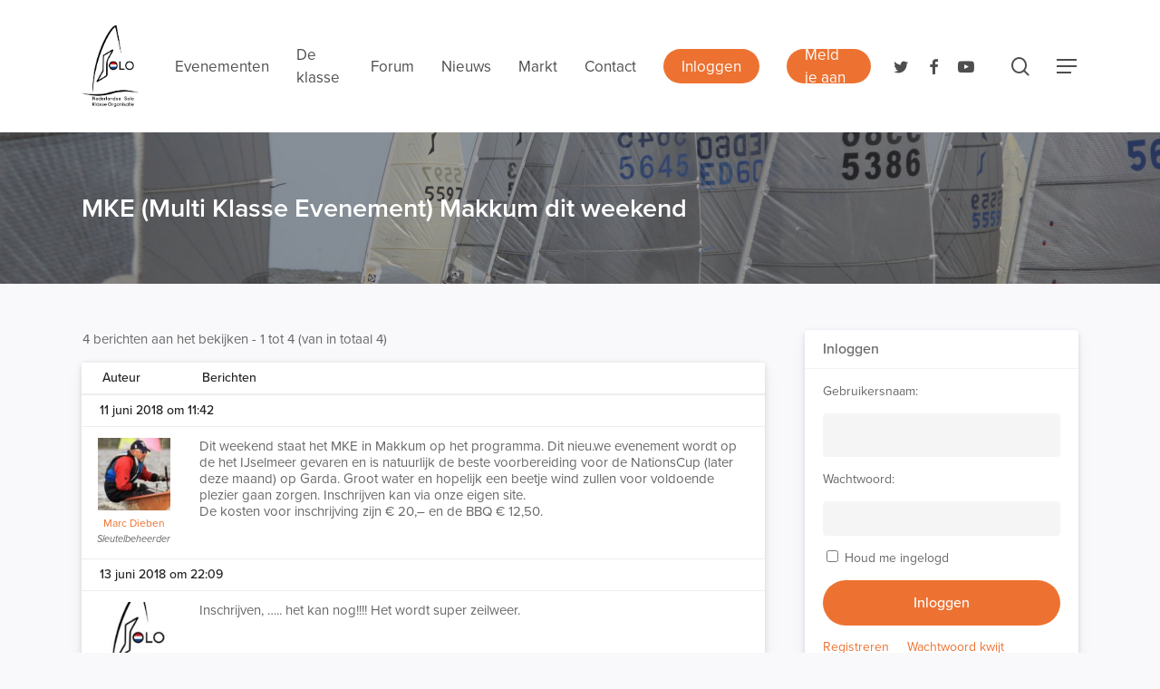

--- FILE ---
content_type: text/html; charset=UTF-8
request_url: https://soloklasse.nl/topic/mke-multi-klasse-evenement-makkum-dit-weekend/
body_size: 19201
content:
<!doctype html>


<html lang="nl-NL" class="no-js">
<head>

<!-- Meta Tags -->
<meta http-equiv="Content-Type" content="text/html; charset=UTF-8" />


	<meta name="viewport" content="width=device-width, initial-scale=1, maximum-scale=1, user-scalable=0" />

	

<!--Shortcut icon-->
	<link rel="shortcut icon" href="https://soloklasse.nl/wp-content/uploads/2021/06/SOLOLOGO-NL1-2.png" />

<meta name='robots' content='index, follow, max-image-preview:large, max-snippet:-1, max-video-preview:-1' />

<!-- Google Tag Manager for WordPress by gtm4wp.com -->
<script data-cfasync="false" data-pagespeed-no-defer>
	var gtm4wp_datalayer_name = "dataLayer";
	var dataLayer = dataLayer || [];
</script>
<!-- End Google Tag Manager for WordPress by gtm4wp.com -->
	<!-- This site is optimized with the Yoast SEO plugin v23.4 - https://yoast.com/wordpress/plugins/seo/ -->
	<title>MKE (Multi Klasse Evenement) Makkum dit weekend - Nederlandse Soloklasse Organisatie</title>
	<link rel="canonical" href="https://soloklasse.nl/topic/mke-multi-klasse-evenement-makkum-dit-weekend/" />
	<meta property="og:locale" content="nl_NL" />
	<meta property="og:type" content="article" />
	<meta property="og:title" content="MKE (Multi Klasse Evenement) Makkum dit weekend - Nederlandse Soloklasse Organisatie" />
	<meta property="og:description" content="Dit weekend staat het MKE in Makkum op het programma. Dit nieu.we evenement wordt op de het IJselmeer gevaren en is natuurlijk de beste voorbereiding voor de NationsCup (later deze..." />
	<meta property="og:url" content="https://soloklasse.nl/topic/mke-multi-klasse-evenement-makkum-dit-weekend/" />
	<meta property="og:site_name" content="Nederlandse Soloklasse Organisatie" />
	<meta property="article:publisher" content="https://www.facebook.com/soloklasse" />
	<meta property="article:modified_time" content="2018-06-11T09:44:41+00:00" />
	<meta name="twitter:card" content="summary_large_image" />
	<meta name="twitter:site" content="@soloklasse" />
	<script type="application/ld+json" class="yoast-schema-graph">{"@context":"https://schema.org","@graph":[{"@type":"WebPage","@id":"https://soloklasse.nl/topic/mke-multi-klasse-evenement-makkum-dit-weekend/","url":"https://soloklasse.nl/topic/mke-multi-klasse-evenement-makkum-dit-weekend/","name":"MKE (Multi Klasse Evenement) Makkum dit weekend - Nederlandse Soloklasse Organisatie","isPartOf":{"@id":"https://soloklasse.nl/#website"},"datePublished":"2018-06-11T09:42:14+00:00","dateModified":"2018-06-11T09:44:41+00:00","breadcrumb":{"@id":"https://soloklasse.nl/topic/mke-multi-klasse-evenement-makkum-dit-weekend/#breadcrumb"},"inLanguage":"nl-NL","potentialAction":[{"@type":"ReadAction","target":["https://soloklasse.nl/topic/mke-multi-klasse-evenement-makkum-dit-weekend/"]}]},{"@type":"BreadcrumbList","@id":"https://soloklasse.nl/topic/mke-multi-klasse-evenement-makkum-dit-weekend/#breadcrumb","itemListElement":[{"@type":"ListItem","position":1,"name":"Home","item":"https://soloklasse.nl/"},{"@type":"ListItem","position":2,"name":"Onderwerpen","item":"https://soloklasse.nl/topics/"},{"@type":"ListItem","position":3,"name":"Discussie","item":"https://soloklasse.nl/forum/discussie/"},{"@type":"ListItem","position":4,"name":"MKE (Multi Klasse Evenement) Makkum dit weekend"}]},{"@type":"WebSite","@id":"https://soloklasse.nl/#website","url":"https://soloklasse.nl/","name":"Nederlandse Soloklasse Organisatie","description":"","potentialAction":[{"@type":"SearchAction","target":{"@type":"EntryPoint","urlTemplate":"https://soloklasse.nl/?s={search_term_string}"},"query-input":{"@type":"PropertyValueSpecification","valueRequired":true,"valueName":"search_term_string"}}],"inLanguage":"nl-NL"}]}</script>
	<!-- / Yoast SEO plugin. -->


<link rel='dns-prefetch' href='//use.typekit.net' />
<link rel='dns-prefetch' href='//fonts.googleapis.com' />
<link rel="alternate" type="application/rss+xml" title="Nederlandse Soloklasse Organisatie &raquo; feed" href="https://soloklasse.nl/feed/" />
<link rel="alternate" type="application/rss+xml" title="Nederlandse Soloklasse Organisatie &raquo; reactiesfeed" href="https://soloklasse.nl/comments/feed/" />
<link rel='stylesheet' id='wp-block-library-css' href='https://soloklasse.nl/wp-includes/css/dist/block-library/style.min.css?ver=6.6.4' type='text/css' media='all' />
<style id='classic-theme-styles-inline-css' type='text/css'>
/*! This file is auto-generated */
.wp-block-button__link{color:#fff;background-color:#32373c;border-radius:9999px;box-shadow:none;text-decoration:none;padding:calc(.667em + 2px) calc(1.333em + 2px);font-size:1.125em}.wp-block-file__button{background:#32373c;color:#fff;text-decoration:none}
</style>
<style id='global-styles-inline-css' type='text/css'>
:root{--wp--preset--aspect-ratio--square: 1;--wp--preset--aspect-ratio--4-3: 4/3;--wp--preset--aspect-ratio--3-4: 3/4;--wp--preset--aspect-ratio--3-2: 3/2;--wp--preset--aspect-ratio--2-3: 2/3;--wp--preset--aspect-ratio--16-9: 16/9;--wp--preset--aspect-ratio--9-16: 9/16;--wp--preset--color--black: #000000;--wp--preset--color--cyan-bluish-gray: #abb8c3;--wp--preset--color--white: #ffffff;--wp--preset--color--pale-pink: #f78da7;--wp--preset--color--vivid-red: #cf2e2e;--wp--preset--color--luminous-vivid-orange: #ff6900;--wp--preset--color--luminous-vivid-amber: #fcb900;--wp--preset--color--light-green-cyan: #7bdcb5;--wp--preset--color--vivid-green-cyan: #00d084;--wp--preset--color--pale-cyan-blue: #8ed1fc;--wp--preset--color--vivid-cyan-blue: #0693e3;--wp--preset--color--vivid-purple: #9b51e0;--wp--preset--gradient--vivid-cyan-blue-to-vivid-purple: linear-gradient(135deg,rgba(6,147,227,1) 0%,rgb(155,81,224) 100%);--wp--preset--gradient--light-green-cyan-to-vivid-green-cyan: linear-gradient(135deg,rgb(122,220,180) 0%,rgb(0,208,130) 100%);--wp--preset--gradient--luminous-vivid-amber-to-luminous-vivid-orange: linear-gradient(135deg,rgba(252,185,0,1) 0%,rgba(255,105,0,1) 100%);--wp--preset--gradient--luminous-vivid-orange-to-vivid-red: linear-gradient(135deg,rgba(255,105,0,1) 0%,rgb(207,46,46) 100%);--wp--preset--gradient--very-light-gray-to-cyan-bluish-gray: linear-gradient(135deg,rgb(238,238,238) 0%,rgb(169,184,195) 100%);--wp--preset--gradient--cool-to-warm-spectrum: linear-gradient(135deg,rgb(74,234,220) 0%,rgb(151,120,209) 20%,rgb(207,42,186) 40%,rgb(238,44,130) 60%,rgb(251,105,98) 80%,rgb(254,248,76) 100%);--wp--preset--gradient--blush-light-purple: linear-gradient(135deg,rgb(255,206,236) 0%,rgb(152,150,240) 100%);--wp--preset--gradient--blush-bordeaux: linear-gradient(135deg,rgb(254,205,165) 0%,rgb(254,45,45) 50%,rgb(107,0,62) 100%);--wp--preset--gradient--luminous-dusk: linear-gradient(135deg,rgb(255,203,112) 0%,rgb(199,81,192) 50%,rgb(65,88,208) 100%);--wp--preset--gradient--pale-ocean: linear-gradient(135deg,rgb(255,245,203) 0%,rgb(182,227,212) 50%,rgb(51,167,181) 100%);--wp--preset--gradient--electric-grass: linear-gradient(135deg,rgb(202,248,128) 0%,rgb(113,206,126) 100%);--wp--preset--gradient--midnight: linear-gradient(135deg,rgb(2,3,129) 0%,rgb(40,116,252) 100%);--wp--preset--font-size--small: 13px;--wp--preset--font-size--medium: 20px;--wp--preset--font-size--large: 36px;--wp--preset--font-size--x-large: 42px;--wp--preset--spacing--20: 0.44rem;--wp--preset--spacing--30: 0.67rem;--wp--preset--spacing--40: 1rem;--wp--preset--spacing--50: 1.5rem;--wp--preset--spacing--60: 2.25rem;--wp--preset--spacing--70: 3.38rem;--wp--preset--spacing--80: 5.06rem;--wp--preset--shadow--natural: 6px 6px 9px rgba(0, 0, 0, 0.2);--wp--preset--shadow--deep: 12px 12px 50px rgba(0, 0, 0, 0.4);--wp--preset--shadow--sharp: 6px 6px 0px rgba(0, 0, 0, 0.2);--wp--preset--shadow--outlined: 6px 6px 0px -3px rgba(255, 255, 255, 1), 6px 6px rgba(0, 0, 0, 1);--wp--preset--shadow--crisp: 6px 6px 0px rgba(0, 0, 0, 1);}:where(.is-layout-flex){gap: 0.5em;}:where(.is-layout-grid){gap: 0.5em;}body .is-layout-flex{display: flex;}.is-layout-flex{flex-wrap: wrap;align-items: center;}.is-layout-flex > :is(*, div){margin: 0;}body .is-layout-grid{display: grid;}.is-layout-grid > :is(*, div){margin: 0;}:where(.wp-block-columns.is-layout-flex){gap: 2em;}:where(.wp-block-columns.is-layout-grid){gap: 2em;}:where(.wp-block-post-template.is-layout-flex){gap: 1.25em;}:where(.wp-block-post-template.is-layout-grid){gap: 1.25em;}.has-black-color{color: var(--wp--preset--color--black) !important;}.has-cyan-bluish-gray-color{color: var(--wp--preset--color--cyan-bluish-gray) !important;}.has-white-color{color: var(--wp--preset--color--white) !important;}.has-pale-pink-color{color: var(--wp--preset--color--pale-pink) !important;}.has-vivid-red-color{color: var(--wp--preset--color--vivid-red) !important;}.has-luminous-vivid-orange-color{color: var(--wp--preset--color--luminous-vivid-orange) !important;}.has-luminous-vivid-amber-color{color: var(--wp--preset--color--luminous-vivid-amber) !important;}.has-light-green-cyan-color{color: var(--wp--preset--color--light-green-cyan) !important;}.has-vivid-green-cyan-color{color: var(--wp--preset--color--vivid-green-cyan) !important;}.has-pale-cyan-blue-color{color: var(--wp--preset--color--pale-cyan-blue) !important;}.has-vivid-cyan-blue-color{color: var(--wp--preset--color--vivid-cyan-blue) !important;}.has-vivid-purple-color{color: var(--wp--preset--color--vivid-purple) !important;}.has-black-background-color{background-color: var(--wp--preset--color--black) !important;}.has-cyan-bluish-gray-background-color{background-color: var(--wp--preset--color--cyan-bluish-gray) !important;}.has-white-background-color{background-color: var(--wp--preset--color--white) !important;}.has-pale-pink-background-color{background-color: var(--wp--preset--color--pale-pink) !important;}.has-vivid-red-background-color{background-color: var(--wp--preset--color--vivid-red) !important;}.has-luminous-vivid-orange-background-color{background-color: var(--wp--preset--color--luminous-vivid-orange) !important;}.has-luminous-vivid-amber-background-color{background-color: var(--wp--preset--color--luminous-vivid-amber) !important;}.has-light-green-cyan-background-color{background-color: var(--wp--preset--color--light-green-cyan) !important;}.has-vivid-green-cyan-background-color{background-color: var(--wp--preset--color--vivid-green-cyan) !important;}.has-pale-cyan-blue-background-color{background-color: var(--wp--preset--color--pale-cyan-blue) !important;}.has-vivid-cyan-blue-background-color{background-color: var(--wp--preset--color--vivid-cyan-blue) !important;}.has-vivid-purple-background-color{background-color: var(--wp--preset--color--vivid-purple) !important;}.has-black-border-color{border-color: var(--wp--preset--color--black) !important;}.has-cyan-bluish-gray-border-color{border-color: var(--wp--preset--color--cyan-bluish-gray) !important;}.has-white-border-color{border-color: var(--wp--preset--color--white) !important;}.has-pale-pink-border-color{border-color: var(--wp--preset--color--pale-pink) !important;}.has-vivid-red-border-color{border-color: var(--wp--preset--color--vivid-red) !important;}.has-luminous-vivid-orange-border-color{border-color: var(--wp--preset--color--luminous-vivid-orange) !important;}.has-luminous-vivid-amber-border-color{border-color: var(--wp--preset--color--luminous-vivid-amber) !important;}.has-light-green-cyan-border-color{border-color: var(--wp--preset--color--light-green-cyan) !important;}.has-vivid-green-cyan-border-color{border-color: var(--wp--preset--color--vivid-green-cyan) !important;}.has-pale-cyan-blue-border-color{border-color: var(--wp--preset--color--pale-cyan-blue) !important;}.has-vivid-cyan-blue-border-color{border-color: var(--wp--preset--color--vivid-cyan-blue) !important;}.has-vivid-purple-border-color{border-color: var(--wp--preset--color--vivid-purple) !important;}.has-vivid-cyan-blue-to-vivid-purple-gradient-background{background: var(--wp--preset--gradient--vivid-cyan-blue-to-vivid-purple) !important;}.has-light-green-cyan-to-vivid-green-cyan-gradient-background{background: var(--wp--preset--gradient--light-green-cyan-to-vivid-green-cyan) !important;}.has-luminous-vivid-amber-to-luminous-vivid-orange-gradient-background{background: var(--wp--preset--gradient--luminous-vivid-amber-to-luminous-vivid-orange) !important;}.has-luminous-vivid-orange-to-vivid-red-gradient-background{background: var(--wp--preset--gradient--luminous-vivid-orange-to-vivid-red) !important;}.has-very-light-gray-to-cyan-bluish-gray-gradient-background{background: var(--wp--preset--gradient--very-light-gray-to-cyan-bluish-gray) !important;}.has-cool-to-warm-spectrum-gradient-background{background: var(--wp--preset--gradient--cool-to-warm-spectrum) !important;}.has-blush-light-purple-gradient-background{background: var(--wp--preset--gradient--blush-light-purple) !important;}.has-blush-bordeaux-gradient-background{background: var(--wp--preset--gradient--blush-bordeaux) !important;}.has-luminous-dusk-gradient-background{background: var(--wp--preset--gradient--luminous-dusk) !important;}.has-pale-ocean-gradient-background{background: var(--wp--preset--gradient--pale-ocean) !important;}.has-electric-grass-gradient-background{background: var(--wp--preset--gradient--electric-grass) !important;}.has-midnight-gradient-background{background: var(--wp--preset--gradient--midnight) !important;}.has-small-font-size{font-size: var(--wp--preset--font-size--small) !important;}.has-medium-font-size{font-size: var(--wp--preset--font-size--medium) !important;}.has-large-font-size{font-size: var(--wp--preset--font-size--large) !important;}.has-x-large-font-size{font-size: var(--wp--preset--font-size--x-large) !important;}
:where(.wp-block-post-template.is-layout-flex){gap: 1.25em;}:where(.wp-block-post-template.is-layout-grid){gap: 1.25em;}
:where(.wp-block-columns.is-layout-flex){gap: 2em;}:where(.wp-block-columns.is-layout-grid){gap: 2em;}
:root :where(.wp-block-pullquote){font-size: 1.5em;line-height: 1.6;}
</style>
<link rel='stylesheet' id='bbptoolkit-css' href='https://soloklasse.nl/wp-content/plugins/bbp-toolkit/css/bbptoolkit.css?ver=324' type='text/css' media='all' />
<link rel='stylesheet' id='bbp-default-css' href='https://soloklasse.nl/wp-content/plugins/bbpress/templates/default/css/bbpress.min.css?ver=2.6.14' type='text/css' media='all' />
<link rel='stylesheet' id='hm_bbpui-css' href='https://soloklasse.nl/wp-content/plugins/image-upload-for-bbpress/css/bbp-image-upload.css?ver=1.1.22' type='text/css' media='all' />
<link rel='stylesheet' id='ppress-frontend-css' href='https://soloklasse.nl/wp-content/plugins/wp-user-avatar/assets/css/frontend.min.css?ver=4.16.8' type='text/css' media='all' />
<link rel='stylesheet' id='ppress-flatpickr-css' href='https://soloklasse.nl/wp-content/plugins/wp-user-avatar/assets/flatpickr/flatpickr.min.css?ver=4.16.8' type='text/css' media='all' />
<link rel='stylesheet' id='ppress-select2-css' href='https://soloklasse.nl/wp-content/plugins/wp-user-avatar/assets/select2/select2.min.css?ver=6.6.4' type='text/css' media='all' />
<link rel='stylesheet' id='if-menu-site-css-css' href='https://soloklasse.nl/wp-content/plugins/if-menu/assets/if-menu-site.css?ver=6.6.4' type='text/css' media='all' />
<link rel='stylesheet' id='font-awesome-css' href='https://soloklasse.nl/wp-content/themes/salient/css/font-awesome-legacy.min.css?ver=4.7.1' type='text/css' media='all' />
<link rel='stylesheet' id='parent-style-css' href='https://soloklasse.nl/wp-content/themes/salient/style.css?ver=6.6.4' type='text/css' media='all' />
<link rel='stylesheet' id='theme-main-css' href='https://soloklasse.nl/wp-content/uploads/wp-less/salient-child/style-ffae9735fd.css' type='text/css' media='all' />
<link rel='stylesheet' id='salient-grid-system-css' href='https://soloklasse.nl/wp-content/themes/salient/css/build/grid-system.css?ver=16.1.3' type='text/css' media='all' />
<link rel='stylesheet' id='main-styles-css' href='https://soloklasse.nl/wp-content/themes/salient/css/build/style.css?ver=16.1.3' type='text/css' media='all' />
<link rel='stylesheet' id='nectar-header-layout-left-aligned-css' href='https://soloklasse.nl/wp-content/themes/salient/css/build/header/header-layout-menu-left-aligned.css?ver=16.1.3' type='text/css' media='all' />
<link rel='stylesheet' id='nectar-single-styles-css' href='https://soloklasse.nl/wp-content/themes/salient/css/build/single.css?ver=16.1.3' type='text/css' media='all' />
<link rel='stylesheet' id='nectar-basic-bbpress-css' href='https://soloklasse.nl/wp-content/themes/salient/css/build/third-party/bbpress.css?ver=16.1.3' type='text/css' media='all' />
<link rel='stylesheet' id='nectar_default_font_open_sans-css' href='https://fonts.googleapis.com/css?family=Open+Sans%3A300%2C400%2C600%2C700&#038;subset=latin%2Clatin-ext' type='text/css' media='all' />
<link rel='stylesheet' id='responsive-css' href='https://soloklasse.nl/wp-content/themes/salient/css/build/responsive.css?ver=16.1.3' type='text/css' media='all' />
<link rel='stylesheet' id='skin-material-css' href='https://soloklasse.nl/wp-content/themes/salient/css/build/skin-material.css?ver=16.1.3' type='text/css' media='all' />
<link rel='stylesheet' id='salient-wp-menu-dynamic-css' href='https://soloklasse.nl/wp-content/uploads/salient/menu-dynamic.css?ver=94499' type='text/css' media='all' />
<link rel='stylesheet' id='dynamic-css-css' href='https://soloklasse.nl/wp-content/themes/salient/css/salient-dynamic-styles.css?ver=72848' type='text/css' media='all' />
<style id='dynamic-css-inline-css' type='text/css'>
#header-space{background-color:#f9f9fc}@media only screen and (min-width:1000px){body #ajax-content-wrap.no-scroll{min-height:calc(100vh - 146px);height:calc(100vh - 146px)!important;}}@media only screen and (min-width:1000px){#page-header-wrap.fullscreen-header,#page-header-wrap.fullscreen-header #page-header-bg,html:not(.nectar-box-roll-loaded) .nectar-box-roll > #page-header-bg.fullscreen-header,.nectar_fullscreen_zoom_recent_projects,#nectar_fullscreen_rows:not(.afterLoaded) > div{height:calc(100vh - 145px);}.wpb_row.vc_row-o-full-height.top-level,.wpb_row.vc_row-o-full-height.top-level > .col.span_12{min-height:calc(100vh - 145px);}html:not(.nectar-box-roll-loaded) .nectar-box-roll > #page-header-bg.fullscreen-header{top:146px;}.nectar-slider-wrap[data-fullscreen="true"]:not(.loaded),.nectar-slider-wrap[data-fullscreen="true"]:not(.loaded) .swiper-container{height:calc(100vh - 144px)!important;}.admin-bar .nectar-slider-wrap[data-fullscreen="true"]:not(.loaded),.admin-bar .nectar-slider-wrap[data-fullscreen="true"]:not(.loaded) .swiper-container{height:calc(100vh - 144px - 32px)!important;}}.admin-bar[class*="page-template-template-no-header"] .wpb_row.vc_row-o-full-height.top-level,.admin-bar[class*="page-template-template-no-header"] .wpb_row.vc_row-o-full-height.top-level > .col.span_12{min-height:calc(100vh - 32px);}body[class*="page-template-template-no-header"] .wpb_row.vc_row-o-full-height.top-level,body[class*="page-template-template-no-header"] .wpb_row.vc_row-o-full-height.top-level > .col.span_12{min-height:100vh;}@media only screen and (max-width:999px){.using-mobile-browser #nectar_fullscreen_rows:not(.afterLoaded):not([data-mobile-disable="on"]) > div{height:calc(100vh - 106px);}.using-mobile-browser .wpb_row.vc_row-o-full-height.top-level,.using-mobile-browser .wpb_row.vc_row-o-full-height.top-level > .col.span_12,[data-permanent-transparent="1"].using-mobile-browser .wpb_row.vc_row-o-full-height.top-level,[data-permanent-transparent="1"].using-mobile-browser .wpb_row.vc_row-o-full-height.top-level > .col.span_12{min-height:calc(100vh - 106px);}html:not(.nectar-box-roll-loaded) .nectar-box-roll > #page-header-bg.fullscreen-header,.nectar_fullscreen_zoom_recent_projects,.nectar-slider-wrap[data-fullscreen="true"]:not(.loaded),.nectar-slider-wrap[data-fullscreen="true"]:not(.loaded) .swiper-container,#nectar_fullscreen_rows:not(.afterLoaded):not([data-mobile-disable="on"]) > div{height:calc(100vh - 53px);}.wpb_row.vc_row-o-full-height.top-level,.wpb_row.vc_row-o-full-height.top-level > .col.span_12{min-height:calc(100vh - 53px);}body[data-transparent-header="false"] #ajax-content-wrap.no-scroll{min-height:calc(100vh - 53px);height:calc(100vh - 53px);}}.screen-reader-text,.nectar-skip-to-content:not(:focus){border:0;clip:rect(1px,1px,1px,1px);clip-path:inset(50%);height:1px;margin:-1px;overflow:hidden;padding:0;position:absolute!important;width:1px;word-wrap:normal!important;}.row .col img:not([srcset]){width:auto;}.row .col img.img-with-animation.nectar-lazy:not([srcset]){width:100%;}
</style>
<link rel='stylesheet' id='salient-child-style-css' href='https://soloklasse.nl/wp-content/themes/salient-child/style.css?ver=16.1.3' type='text/css' media='all' />
<script type="text/javascript" src="https://soloklasse.nl/wp-includes/js/jquery/jquery.min.js?ver=3.7.1" id="jquery-core-js"></script>
<script type="text/javascript" src="https://soloklasse.nl/wp-includes/js/jquery/jquery-migrate.min.js?ver=3.4.1" id="jquery-migrate-js"></script>
<script type="text/javascript" id="file_uploads_nfpluginsettings-js-extra">
/* <![CDATA[ */
var params = {"clearLogRestUrl":"https:\/\/soloklasse.nl\/wp-json\/nf-file-uploads\/debug-log\/delete-all","clearLogButtonId":"file_uploads_clear_debug_logger","downloadLogRestUrl":"https:\/\/soloklasse.nl\/wp-json\/nf-file-uploads\/debug-log\/get-all","downloadLogButtonId":"file_uploads_download_debug_logger"};
/* ]]> */
</script>
<script type="text/javascript" src="https://soloklasse.nl/wp-content/plugins/ninja-forms-uploads/assets/js/nfpluginsettings.js?ver=3.3.23" id="file_uploads_nfpluginsettings-js"></script>
<script type="text/javascript" src="https://soloklasse.nl/wp-content/plugins/wp-user-avatar/assets/flatpickr/flatpickr.min.js?ver=4.16.8" id="ppress-flatpickr-js"></script>
<script type="text/javascript" src="https://soloklasse.nl/wp-content/plugins/wp-user-avatar/assets/select2/select2.min.js?ver=4.16.8" id="ppress-select2-js"></script>
<script type="text/javascript" src="//use.typekit.net/pkq3tnz.js?ver=1.0.0" id="typekit-js"></script>
<script></script><link rel="https://api.w.org/" href="https://soloklasse.nl/wp-json/" /><link rel="EditURI" type="application/rsd+xml" title="RSD" href="https://soloklasse.nl/xmlrpc.php?rsd" />
<link rel='shortlink' href='https://soloklasse.nl/?p=2594' />
<link rel="alternate" title="oEmbed (JSON)" type="application/json+oembed" href="https://soloklasse.nl/wp-json/oembed/1.0/embed?url=https%3A%2F%2Fsoloklasse.nl%2Ftopic%2Fmke-multi-klasse-evenement-makkum-dit-weekend%2F" />
<link rel="alternate" title="oEmbed (XML)" type="text/xml+oembed" href="https://soloklasse.nl/wp-json/oembed/1.0/embed?url=https%3A%2F%2Fsoloklasse.nl%2Ftopic%2Fmke-multi-klasse-evenement-makkum-dit-weekend%2F&#038;format=xml" />

<!-- Google Tag Manager for WordPress by gtm4wp.com -->
<!-- GTM Container placement set to footer -->
<script data-cfasync="false" data-pagespeed-no-defer type="text/javascript">
	var dataLayer_content = {"pagePostType":"topic","pagePostType2":"single-topic","pagePostAuthor":"Marc Dieben"};
	dataLayer.push( dataLayer_content );
</script>
<script data-cfasync="false" data-pagespeed-no-defer type="text/javascript">
(function(w,d,s,l,i){w[l]=w[l]||[];w[l].push({'gtm.start':
new Date().getTime(),event:'gtm.js'});var f=d.getElementsByTagName(s)[0],
j=d.createElement(s),dl=l!='dataLayer'?'&l='+l:'';j.async=true;j.src=
'//www.googletagmanager.com/gtm.js?id='+i+dl;f.parentNode.insertBefore(j,f);
})(window,document,'script','dataLayer','GTM-PRRKZN3');
</script>
<!-- End Google Tag Manager for WordPress by gtm4wp.com --><script type="text/javascript">try{Typekit.load();}catch(e){}</script>	<script src="https://code.jquery.com/ui/1.12.1/jquery-ui.js"></script>
	<script>
		$( function() {
		   $( "#tabs" ).tabs();
		} );
	  </script>
    <script type="text/javascript"> var root = document.getElementsByTagName( "html" )[0]; root.setAttribute( "class", "js" ); </script><style type="text/css">.recentcomments a{display:inline !important;padding:0 !important;margin:0 !important;}</style><meta name="generator" content="Powered by WPBakery Page Builder - drag and drop page builder for WordPress."/>
<link rel="icon" href="https://soloklasse.nl/wp-content/uploads/2021/06/SOLOLOGO-NL1-2.png" sizes="32x32" />
<link rel="icon" href="https://soloklasse.nl/wp-content/uploads/2021/06/SOLOLOGO-NL1-2.png" sizes="192x192" />
<link rel="apple-touch-icon" href="https://soloklasse.nl/wp-content/uploads/2021/06/SOLOLOGO-NL1-2.png" />
<meta name="msapplication-TileImage" content="https://soloklasse.nl/wp-content/uploads/2021/06/SOLOLOGO-NL1-2.png" />
<noscript><style> .wpb_animate_when_almost_visible { opacity: 1; }</style></noscript>
 

</head>


<body class="topic bbpress bbp-no-js topic-template-default single single-topic postid-2594 material wpb-js-composer js-comp-ver-7.1 vc_responsive" data-footer-reveal="false" data-header-format="menu-left-aligned" data-boxed-style="" data-header-breakpoint="1080" data-footer-reveal-shadow="none" data-dropdown-style="minimal" data-cae="easeOutCubic" data-megamenu-width="contained" data-cad="750" data-aie="none" data-ls="magnific" data-apte="center_mask_reveal" data-hhun="0" data-fancy-form-rcs="default" data-form-style="default" data-form-submit="regular" data-is="minimal" data-button-style="rounded_shadow" data-header-inherit-rc="false" data-header-search="true" data-animated-anchors="true" data-ajax-transitions="false" data-full-width-header="false" data-slide-out-widget-area="true" data-slide-out-widget-area-style="slide-out-from-right" data-user-set-ocm="1" data-loading-animation="none" data-bg-header="false" data-ext-responsive="true" data-header-resize="1" data-header-color="custom"  data-cart="false" data-smooth-scrolling="0" data-permanent-transparent="false" data-responsive="1" >

<div class="ocm-effect-wrap"><div class="ocm-effect-wrap-inner">

 <div id="header-space" data-header-mobile-fixed='1'></div> 
<div id="header-outer" data-has-menu="true"  data-using-pr-menu="false" data-mobile-fixed="1" data-ptnm="1" data-lhe="animated_underline" data-user-set-bg="#ffffff" data-format="menu-left-aligned" data-permanent-transparent="false" data-megamenu-rt="0" data-remove-fixed="0" data-cart="false" data-transparency-option="" data-box-shadow="small" data-shrink-num="6" data-full-width="false" data-using-secondary="0" data-using-logo="1" data-logo-height="90" data-m-logo-height="30" data-padding="28" data-header-resize="1">
	
	
<div id="search-outer" class="nectar">
	<div id="search">
		<div class="container">
			 <div id="search-box">
				 <div class="inner-wrap">
					 <div class="col span_12">
						  <form role="search" action="https://soloklasse.nl/" method="GET">
														 <input type="text" name="s"  value="" aria-label="Search" placeholder="Search" />
							 
						<span>Hit enter to search or ESC to close</span>
												</form>
					</div><!--/span_12-->
				</div><!--/inner-wrap-->
			 </div><!--/search-box-->
			 <div id="close"><a href="#"><span class="screen-reader-text">Close Search</span>
				<span class="close-wrap"> <span class="close-line close-line1"></span> <span class="close-line close-line2"></span> </span>				 </a></div>
		 </div><!--/container-->
	</div><!--/search-->
</div><!--/search-outer-->
	
	<header id="top">
		
		<div class="container">
			
			<div class="row">
				  
				<div class="col span_3">
					
					<a id="logo" href="https://soloklasse.nl" >

						<img class="stnd skip-lazy default-logo dark-version" width="700" height="993" alt="Nederlandse Soloklasse Organisatie" src="https://soloklasse.nl/wp-content/uploads/2021/06/SOLOLOGO-NL1-1.png" srcset="https://soloklasse.nl/wp-content/uploads/2021/06/SOLOLOGO-NL1-1.png 1x, https://soloklasse.nl/wp-content/uploads/2021/06/SOLOLOGO-NL1-1.png 2x" /> 

					</a>

				</div><!--/span_3-->
				
				<div class="col span_9 col_last">
					
											<a class="mobile-search" href="#searchbox"><span class="nectar-icon icon-salient-search" aria-hidden="true"></span></a>
											<div class="slide-out-widget-area-toggle mobile-icon slide-out-from-right" data-icon-animation="simple-transform">
							<div> <a href="#sidewidgetarea" class="closed"> <span> <i class="lines-button x2"> <i class="lines"></i> </i> </span> </a> </div> 
       					</div>
										
					
					<nav>

													<ul class="sf-menu">
									
								<li id="menu-item-16" class="menu-item menu-item-type-post_type menu-item-object-page menu-item-has-children nectar-regular-menu-item menu-item-16"><a href="https://soloklasse.nl/evenementen/"><span class="menu-title-text">Evenementen</span></a>
<ul class="sub-menu">
	<li id="menu-item-2891" class="menu-item menu-item-type-post_type menu-item-object-page nectar-regular-menu-item menu-item-2891"><a href="https://soloklasse.nl/evenementen/"><span class="menu-title-text">Evenementen</span></a></li>
	<li id="menu-item-5208" class="menu-item menu-item-type-post_type menu-item-object-page nectar-regular-menu-item menu-item-5208"><a href="https://soloklasse.nl/jaarprijs-2022/"><span class="menu-title-text">Jaarprijs 2022</span></a></li>
	<li id="menu-item-4116" class="menu-item menu-item-type-post_type menu-item-object-page nectar-regular-menu-item menu-item-4116"><a href="https://soloklasse.nl/jaarprijs-2020/"><span class="menu-title-text">Jaarprijs 2020</span></a></li>
	<li id="menu-item-3491" class="menu-item menu-item-type-post_type menu-item-object-page nectar-regular-menu-item menu-item-3491"><a href="https://soloklasse.nl/jaarprijs-2019/"><span class="menu-title-text">Jaarprijs 2019</span></a></li>
	<li id="menu-item-2701" class="menu-item menu-item-type-post_type menu-item-object-page nectar-regular-menu-item menu-item-2701"><a href="https://soloklasse.nl/jaarprijs-2018/"><span class="menu-title-text">Jaarprijs 2018</span></a></li>
	<li id="menu-item-3325" class="menu-item menu-item-type-post_type menu-item-object-page nectar-regular-menu-item menu-item-3325"><a href="https://soloklasse.nl/uitslagen-voor-2017/"><span class="menu-title-text">Uitslagen voor 2017</span></a></li>
</ul>
</li>
<li id="menu-item-319" class="menu-item menu-item-type-post_type menu-item-object-page menu-item-has-children nectar-regular-menu-item menu-item-319"><a href="https://soloklasse.nl/de-klasse/"><span class="menu-title-text">De klasse</span></a>
<ul class="sub-menu">
	<li id="menu-item-171" class="menu-item menu-item-type-post_type menu-item-object-page nectar-regular-menu-item menu-item-171"><a href="https://soloklasse.nl/de-klasse/de-solo/"><span class="menu-title-text">De Solo</span></a></li>
	<li id="menu-item-324" class="menu-item menu-item-type-post_type menu-item-object-page nectar-regular-menu-item menu-item-324"><a href="https://soloklasse.nl/de-klasse/de-soloklasse-organisatie/"><span class="menu-title-text">Organisatie</span></a></li>
	<li id="menu-item-208" class="menu-item menu-item-type-post_type menu-item-object-page nectar-regular-menu-item menu-item-208"><a href="https://soloklasse.nl/de-klasse/smoelen/"><span class="menu-title-text">Smoelen</span></a></li>
	<li id="menu-item-17" class="menu-item menu-item-type-post_type menu-item-object-page nectar-regular-menu-item menu-item-17"><a href="https://soloklasse.nl/de-klasse/leveranciers/"><span class="menu-title-text">Sponsoren</span></a></li>
	<li id="menu-item-416" class="menu-item menu-item-type-post_type menu-item-object-page nectar-regular-menu-item menu-item-416"><a href="https://soloklasse.nl/de-klasse/historie/"><span class="menu-title-text">Historie</span></a></li>
	<li id="menu-item-418" class="menu-item menu-item-type-post_type menu-item-object-page nectar-regular-menu-item menu-item-418"><a href="https://soloklasse.nl/de-klasse/tips/"><span class="menu-title-text">Tips</span></a></li>
	<li id="menu-item-417" class="menu-item menu-item-type-post_type menu-item-object-page nectar-regular-menu-item menu-item-417"><a href="https://soloklasse.nl/de-klasse/solo-register/"><span class="menu-title-text">Solo register</span></a></li>
</ul>
</li>
<li id="menu-item-498" class="menu-item menu-item-type-post_type menu-item-object-forum nectar-regular-menu-item menu-item-498"><a href="https://soloklasse.nl/forum/discussie/"><span class="menu-title-text">Forum</span></a></li>
<li id="menu-item-19" class="menu-item menu-item-type-post_type menu-item-object-page menu-item-has-children nectar-regular-menu-item menu-item-19"><a href="https://soloklasse.nl/nieuws/"><span class="menu-title-text">Nieuws</span></a>
<ul class="sub-menu">
	<li id="menu-item-1773" class="menu-item menu-item-type-post_type menu-item-object-page nectar-regular-menu-item menu-item-1773"><a href="https://soloklasse.nl/nieuws/"><span class="menu-title-text">Nieuws</span></a></li>
	<li id="menu-item-724" class="menu-item menu-item-type-post_type menu-item-object-page nectar-regular-menu-item menu-item-724"><a href="https://soloklasse.nl/de-klasse/foto-album/"><span class="menu-title-text">Foto albums</span></a></li>
	<li id="menu-item-7160" class="menu-item menu-item-type-custom menu-item-object-custom nectar-regular-menu-item menu-item-7160"><a target="_blank" rel="noopener" href="https://www.solosailing.org.uk/resources"><span class="menu-title-text">Solo Magazine (UK)</span></a></li>
	<li id="menu-item-1184" class="menu-item menu-item-type-custom menu-item-object-custom nectar-regular-menu-item menu-item-1184"><a target="_blank" rel="noopener" href="https://www.youtube.com/channel/UC_vefV6bzi-3E_yqymkCTsA"><span class="menu-title-text">Youtube kanaal</span></a></li>
</ul>
</li>
<li id="menu-item-499" class="menu-item menu-item-type-post_type menu-item-object-forum nectar-regular-menu-item menu-item-499"><a href="https://soloklasse.nl/forum/markt/"><span class="menu-title-text">Markt</span></a></li>
<li id="menu-item-579" class="menu-item menu-item-type-post_type menu-item-object-page menu-item-has-children nectar-regular-menu-item menu-item-579"><a href="https://soloklasse.nl/contact/"><span class="menu-title-text">Contact</span></a>
<ul class="sub-menu">
	<li id="menu-item-581" class="menu-item menu-item-type-post_type menu-item-object-page nectar-regular-menu-item menu-item-581"><a href="https://soloklasse.nl/contact/"><span class="menu-title-text">Contact</span></a></li>
	<li id="menu-item-580" class="menu-item menu-item-type-post_type menu-item-object-page nectar-regular-menu-item menu-item-580"><a href="https://soloklasse.nl/contact/regio-alkmaar/"><span class="menu-title-text">Regio Alkmaar</span></a></li>
	<li id="menu-item-546" class="menu-item menu-item-type-post_type menu-item-object-page nectar-regular-menu-item menu-item-546"><a href="https://soloklasse.nl/contact/regio-braassem/"><span class="menu-title-text">Regio Braassem</span></a></li>
	<li id="menu-item-545" class="menu-item menu-item-type-post_type menu-item-object-page nectar-regular-menu-item menu-item-545"><a href="https://soloklasse.nl/contact/regio-griesbeek/"><span class="menu-title-text">Regio Giesbeek</span></a></li>
	<li id="menu-item-3874" class="menu-item menu-item-type-post_type menu-item-object-page nectar-regular-menu-item menu-item-3874"><a href="https://soloklasse.nl/contact/regio-harderwijk/"><span class="menu-title-text">Regio Harderwijk</span></a></li>
	<li id="menu-item-544" class="menu-item menu-item-type-post_type menu-item-object-page nectar-regular-menu-item menu-item-544"><a href="https://soloklasse.nl/contact/regio-loosdrechtse-plassen/"><span class="menu-title-text">Regio Loosdrechtse plassen</span></a></li>
	<li id="menu-item-543" class="menu-item menu-item-type-post_type menu-item-object-page nectar-regular-menu-item menu-item-543"><a href="https://soloklasse.nl/contact/regio-sneek/"><span class="menu-title-text">Regio Sneek</span></a></li>
	<li id="menu-item-585" class="menu-item menu-item-type-post_type menu-item-object-page nectar-regular-menu-item menu-item-585"><a href="https://soloklasse.nl/contact/links/"><span class="menu-title-text">Links</span></a></li>
</ul>
</li>
<li id="menu-item-5164" class="menu-item menu-item-type-custom menu-item-object-custom button_solid_color menu-item-5164"><a href="https://soloklasse.nl/wp-login.php"><span class="menu-title-text">Inloggen</span></a></li>
<li id="menu-item-260" class="menu-item menu-item-type-post_type menu-item-object-page button_solid_color menu-item-260"><a href="https://soloklasse.nl/word-lid/"><span class="menu-title-text">Meld je aan</span></a></li>
								
								
								
															</ul>
						

						
											</nav>

					
										
				</div><!--/span_9-->

									<div class="right-aligned-menu-items">
						<nav>
							<ul class="buttons" data-user-set-ocm="1">

								
																	<li id="search-btn"><div><a href="#searchbox"><span class="icon-salient-search" aria-hidden="true"></span></a></div> </li>
								
								
																	<li class="slide-out-widget-area-toggle" data-icon-animation="simple-transform">
										<div> <a href="#sidewidgetarea" class="closed"> <span> <i class="lines-button x2"> <i class="lines"></i> </i> </span> </a> </div> 
	       							</li>
															</ul>

							<ul><li id="social-in-menu" class="button_social_group"><a target="_blank" rel="noopener" href="https://twitter.com/soloklasse"><span class="screen-reader-text">twitter</span><i class="fa fa-twitter" aria-hidden="true"></i> </a><a target="_blank" rel="noopener" href="https://www.facebook.com/soloklasse"><span class="screen-reader-text">facebook</span><i class="fa fa-facebook" aria-hidden="true"></i> </a><a target="_blank" rel="noopener" href="https://www.youtube.com/channel/UC_vefV6bzi-3E_yqymkCTsA"><span class="screen-reader-text">youtube</span><i class="fa fa-youtube-play" aria-hidden="true"></i> </a></li></ul>						</nav>
					</div><!--/right-aligned-menu-items-->

				
			</div><!--/row-->
			
		</div><!--/container-->
		
	</header>
	
	
	<div class="ns-loading-cover"></div>		
	

</div><!--/header-outer-->


 


<div id="ajax-loading-screen" data-disable-fade-on-click="0" data-effect="center_mask_reveal" data-method="standard">
	
			<span class="mask-top"></span>
		<span class="mask-right"></span>
		<span class="mask-bottom"></span>
		<span class="mask-left"></span>
	</div>

<div id="ajax-content-wrap">



<div class="container-wrap">
	
	<div id="wr-forum-header">
	<div class="row">
		<h2>MKE (Multi Klasse Evenement) Makkum dit weekend</h2>
	</div>
</div>
	
	<div class="container main-content">
		
		<div class="row">
			
			<div class="post-area col span_9">
									
					
<div id="bbpress-forums">

	
	
	
		
		<div class="bbp-template-notice info"><ul><li class="bbp-topic-description">Dit onderwerp bevat 3 reacties, 3 deelnemers, en is laatst geüpdatet op <a href="https://soloklasse.nl/topic/mke-multi-klasse-evenement-makkum-dit-weekend/#post-2633" title="Reageer op: MKE (Multi Klasse Evenement) Makkum dit weekend">7 jaren, 7 maanden geleden</a> door <a href="https://soloklasse.nl/gebruikers/markwilde/" title="Bekijk Mark Wildenberg&#039;s profiel" class="bbp-author-link"><span  class="bbp-author-avatar"><img alt='' src='https://secure.gravatar.com/avatar/eebfa00c350f1bad456a1285263279f7?s=14&#038;d=wp_user_avatar&#038;r=g' srcset='https://secure.gravatar.com/avatar/eebfa00c350f1bad456a1285263279f7?s=28&#038;d=wp_user_avatar&#038;r=g 2x' class='avatar avatar-14 photo' height='14' width='14' loading='lazy' decoding='async'/></span><span  class="bbp-author-name">Mark Wildenberg</span></a>.</li></ul></div>
		
		
			
<div class="bbp-pagination">
	<div class="bbp-pagination-count">4 berichten aan het bekijken - 1 tot 4 (van in totaal 4)</div>
	<div class="bbp-pagination-links"></div>
</div>


			
<ul id="topic-2594-replies" class="forums bbp-replies">

	<li class="bbp-header">
		<div class="bbp-reply-author">Auteur</div><!-- .bbp-reply-author -->
		<div class="bbp-reply-content">Berichten</div><!-- .bbp-reply-content -->
	</li><!-- .bbp-header -->

	<li class="bbp-body">

		
			
				
<div id="post-2594" class="bbp-reply-header">
	<div class="bbp-meta">
		<span class="bbp-reply-post-date">11 juni 2018 om 11:42</span>

		
		<a href="https://soloklasse.nl/topic/mke-multi-klasse-evenement-makkum-dit-weekend/#post-2594" class="bbp-reply-permalink">#2594</a>

		
		<span class="bbp-admin-links"></span>
		
	</div><!-- .bbp-meta -->
</div><!-- #post-2594 -->

<div class="loop-item-0 user-id-10 bbp-parent-forum-187 bbp-parent-topic-187 bbp-reply-position-1 odd  post-2594 topic type-topic status-publish">
	<div class="bbp-reply-author">

		
		<a href="https://soloklasse.nl/gebruikers/marcdieben/" title="Bekijk Marc Dieben&#039;s profiel" class="bbp-author-link"><span  class="bbp-author-avatar"><img data-del="avatar" src='https://soloklasse.nl/wp-content/uploads/2018/05/Knipsel-100x100.jpg' class='avatar pp-user-avatar avatar-80 photo ' height='80' width='80'/></span><span  class="bbp-author-name">Marc Dieben</span></a><div class="bbp-author-role">Sleutelbeheerder</div>
		
		
	</div><!-- .bbp-reply-author -->

	<div class="bbp-reply-content">

		
		<p>Dit weekend staat het MKE in Makkum op het programma. Dit nieu.we evenement wordt op de het IJselmeer gevaren en is natuurlijk de beste voorbereiding voor de NationsCup (later deze maand) op Garda. Groot water en hopelijk een beetje wind zullen voor voldoende plezier gaan zorgen. Inschrijven kan via onze eigen site.</p>
<p>De kosten voor inschrijving zijn € 20,&#8211; en de BBQ € 12,50.</p>

		
	</div><!-- .bbp-reply-content -->
</div><!-- .reply -->

			
				
<div id="post-2627" class="bbp-reply-header">
	<div class="bbp-meta">
		<span class="bbp-reply-post-date">13 juni 2018 om 22:09</span>

		
		<a href="https://soloklasse.nl/topic/mke-multi-klasse-evenement-makkum-dit-weekend/#post-2627" class="bbp-reply-permalink">#2627</a>

		
		<span class="bbp-admin-links"></span>
		
	</div><!-- .bbp-meta -->
</div><!-- #post-2627 -->

<div class="loop-item-1 user-id-52 bbp-parent-forum-187 bbp-parent-topic-2594 bbp-reply-position-2 even  post-2627 reply type-reply status-publish">
	<div class="bbp-reply-author">

		
		<a href="https://soloklasse.nl/gebruikers/arnold-jippes/" title="Bekijk Arnold Jippes&#039;s profiel" class="bbp-author-link"><span  class="bbp-author-avatar"><img alt='' src='https://soloklasse.nl/wp-content/uploads/2023/12/c771db77-ac5b-454b-976f-99985068530f-100x100.jpg' srcset='https://soloklasse.nl/wp-content/uploads/2023/12/c771db77-ac5b-454b-976f-99985068530f-350x350.jpg 2x' class='avatar avatar-80 photo' height='80' width='80' loading='lazy' decoding='async'/></span><span  class="bbp-author-name">Arnold Jippes</span></a><div class="bbp-author-role">Deelnemer</div>
		
		
	</div><!-- .bbp-reply-author -->

	<div class="bbp-reply-content">

		
		<p>Inschrijven, &#8230;.. het kan nog!!!! Het wordt super zeilweer.</p>

		
	</div><!-- .bbp-reply-content -->
</div><!-- .reply -->

			
				
<div id="post-2632" class="bbp-reply-header">
	<div class="bbp-meta">
		<span class="bbp-reply-post-date">15 juni 2018 om 10:42</span>

		
		<a href="https://soloklasse.nl/topic/mke-multi-klasse-evenement-makkum-dit-weekend/#post-2632" class="bbp-reply-permalink">#2632</a>

		
		<span class="bbp-admin-links"></span>
		
	</div><!-- .bbp-meta -->
</div><!-- #post-2632 -->

<div class="loop-item-2 user-id-10 bbp-parent-forum-187 bbp-parent-topic-2594 bbp-reply-position-3 odd topic-author  post-2632 reply type-reply status-publish">
	<div class="bbp-reply-author">

		
		<a href="https://soloklasse.nl/gebruikers/marcdieben/" title="Bekijk Marc Dieben&#039;s profiel" class="bbp-author-link"><span  class="bbp-author-avatar"><img data-del="avatar" src='https://soloklasse.nl/wp-content/uploads/2018/05/Knipsel-100x100.jpg' class='avatar pp-user-avatar avatar-80 photo ' height='80' width='80'/></span><span  class="bbp-author-name">Marc Dieben</span></a><div class="bbp-author-role">Sleutelbeheerder</div>
		
		
	</div><!-- .bbp-reply-author -->

	<div class="bbp-reply-content">

		
		<p>Het gaat waaien, wordt dit dan de eerste wedstrijd waar we echt moeten werken?</p>
<p><a href="https://www.windfinder.com/weatherforecast/ijsselmeer_makkum" rel="nofollow">https://www.windfinder.com/weatherforecast/ijsselmeer_makkum</a></p>

		
	</div><!-- .bbp-reply-content -->
</div><!-- .reply -->

			
				
<div id="post-2633" class="bbp-reply-header">
	<div class="bbp-meta">
		<span class="bbp-reply-post-date">15 juni 2018 om 13:49</span>

		
		<a href="https://soloklasse.nl/topic/mke-multi-klasse-evenement-makkum-dit-weekend/#post-2633" class="bbp-reply-permalink">#2633</a>

		
		<span class="bbp-admin-links"></span>
		
	</div><!-- .bbp-meta -->
</div><!-- #post-2633 -->

<div class="loop-item-3 user-id-11 bbp-parent-forum-187 bbp-parent-topic-2594 bbp-reply-position-4 even  post-2633 reply type-reply status-publish">
	<div class="bbp-reply-author">

		
		<a href="https://soloklasse.nl/gebruikers/markwilde/" title="Bekijk Mark Wildenberg&#039;s profiel" class="bbp-author-link"><span  class="bbp-author-avatar"><img alt='' src='https://secure.gravatar.com/avatar/eebfa00c350f1bad456a1285263279f7?s=80&#038;d=wp_user_avatar&#038;r=g' srcset='https://secure.gravatar.com/avatar/eebfa00c350f1bad456a1285263279f7?s=160&#038;d=wp_user_avatar&#038;r=g 2x' class='avatar avatar-80 photo' height='80' width='80' loading='lazy' decoding='async'/></span><span  class="bbp-author-name">Mark Wildenberg</span></a><div class="bbp-author-role">Deelnemer</div>
		
		
	</div><!-- .bbp-reply-author -->

	<div class="bbp-reply-content">

		
		<p>ik ben er klaar voor ????</p>

		
	</div><!-- .bbp-reply-content -->
</div><!-- .reply -->

			
		
	</li><!-- .bbp-body -->

	<li class="bbp-footer">
		<div class="bbp-reply-author">Auteur</div>
		<div class="bbp-reply-content">Berichten</div><!-- .bbp-reply-content -->
	</li><!-- .bbp-footer -->
</ul><!-- #topic-2594-replies -->


			
<div class="bbp-pagination">
	<div class="bbp-pagination-count">4 berichten aan het bekijken - 1 tot 4 (van in totaal 4)</div>
	<div class="bbp-pagination-links"></div>
</div>


		
		<!-- Disable when viewing a topic in the 'Markt' forum -->
					

	<div id="no-reply-2594" class="bbp-no-reply">
		<div class="bbp-template-notice">
			<ul>
				<li>Je moet ingelogd zijn om een antwoord op dit onderwerp te kunnen geven.</li>
			</ul>
		</div>

		
			
<form method="post" action="https://soloklasse.nl/wp-login.php" class="bbp-login-form">
	<fieldset class="bbp-form">
		<legend>Inloggen</legend>

		<div class="bbp-username">
			<label for="user_login">Gebruikersnaam: </label>
			<input type="text" name="log" value="" size="20" maxlength="100" id="user_login" autocomplete="off" />
		</div>

		<div class="bbp-password">
			<label for="user_pass">Wachtwoord: </label>
			<input type="password" name="pwd" value="" size="20" id="user_pass" autocomplete="off" />
		</div>

		<div class="bbp-remember-me">
			<input type="checkbox" name="rememberme" value="forever"  id="rememberme" />
			<label for="rememberme">Houd me ingelogd</label>
		</div>

		
		<div class="bbp-submit-wrapper">

			<button type="submit" name="user-submit" id="user-submit" class="button submit user-submit">Inloggen</button>

			
	<input type="hidden" name="user-cookie" value="1" />

	<input type="hidden" id="bbp_redirect_to" name="redirect_to" value="https://soloklasse.nl/topic/mke-multi-klasse-evenement-makkum-dit-weekend/" /><input type="hidden" id="_wpnonce" name="_wpnonce" value="0d6a2cfd49" /><input type="hidden" name="_wp_http_referer" value="/topic/mke-multi-klasse-evenement-makkum-dit-weekend/" />
		</div>
	</fieldset>
</form>

		
	</div>


		
	
	
</div>	
								
			</div><!--/span_9-->
			
			<div id="sidebar" class="col span_3 col_last">
				<div id="bbp_login_widget-2" class="widget bbp_widget_login"><h4>Inloggen</h4>
			<form method="post" action="https://soloklasse.nl/wp-login.php" class="bbp-login-form">
				<fieldset class="bbp-form">
					<legend>Inloggen</legend>

					<div class="bbp-username">
						<label for="user_login">Gebruikersnaam: </label>
						<input type="text" name="log" value="" size="20" maxlength="100" id="user_login" autocomplete="off" />
					</div>

					<div class="bbp-password">
						<label for="user_pass">Wachtwoord: </label>
						<input type="password" name="pwd" value="" size="20" id="user_pass" autocomplete="off" />
					</div>

					<div class="bbp-remember-me">
						<input type="checkbox" name="rememberme" value="forever"  id="rememberme" />
						<label for="rememberme">Houd me ingelogd</label>
					</div>

					
					<div class="bbp-submit-wrapper">

						<button type="submit" name="user-submit" id="user-submit" class="button submit user-submit">Inloggen</button>

						
	<input type="hidden" name="user-cookie" value="1" />

	<input type="hidden" id="bbp_redirect_to" name="redirect_to" value="https://soloklasse.nl/topic/mke-multi-klasse-evenement-makkum-dit-weekend/" /><input type="hidden" id="_wpnonce" name="_wpnonce" value="0d6a2cfd49" /><input type="hidden" name="_wp_http_referer" value="/topic/mke-multi-klasse-evenement-makkum-dit-weekend/" />
					</div>

					
						<div class="bbp-login-links">

							
								<a href="/word-lid" title="Registreren" class="bbp-register-link">Registreren</a>

							
							
								<a href="/wachtwoord-vergeten" title="Wachtwoord kwijt" class="bbp-lostpass-link">Wachtwoord kwijt</a>

							
						</div>

					
				</fieldset>
			</form>

		</div>			</div><!--/span_9-->
			
		</div><!--/row-->
		
	</div><!--/container-->

</div><!--/container-wrap-->



<div id="footer-outer" data-midnight="light" data-cols="3" data-disable-copyright="false" data-using-bg-img="false" data-bg-img-overlay="0.8" data-full-width="false" data-using-widget-area="true" >
	
	
			
	<div id="footer-widgets" data-cols="3">
		
		<div class="container">
			
			<div class="row">
				
								
				<div class="col span_4">
				      <!-- Footer widget area 1 -->
		              <div id="custom_html-2" class="widget_text widget widget_custom_html"><h4>Nederlandse Soloklasse Organisatie</h4><div class="textwidget custom-html-widget">Mulderstraat 9,
3581GN Utrecht
<a href="/cdn-cgi/l/email-protection#40292e262f00332f2c2f2b2c213333256e2e2c"><span class="__cf_email__" data-cfemail="177e7971785764787b787c7b7664647239797b">[email&#160;protected]</span></a>
<br><br>
<li id="social-in-menu" class="button_social_group"><a target="_blank" href="https://twitter.com/soloklasse" rel="noopener"><i class="fa fa-twitter"></i> </a><a target="_blank" href="https://www.facebook.com/soloklasse" rel="noopener"><i class="fa fa-facebook"></i> </a><a target="_blank" href="https://www.youtube.com/channel/UC_vefV6bzi-3E_yqymkCTsA" rel="noopener"><i class="fa fa-youtube"></i> </a><a target="_blank" href="https://www.instagram.com/soloklasse" rel="noopener"><i class="fa fa-instagram"></i> </a></li></div></div>				</div><!--/span_3-->
				
				
					<div class="col span_4">
						 <!-- Footer widget area 2 -->
			             <div id="text-4" class="widget widget_text"><h4>Links</h4>			<div class="textwidget"><p><a href="http://www.solosailing.org.uk">Engelse Soloklasse Organisatie</a><br />
<a href="http://www.sailing.org">ISAF</a><br />
<a href="http://www.knwv.nl">Watersportverbond</a></p>
</div>
		</div>					     
					</div><!--/span_3-->

				
				
									<div class="col span_4">
						 <!-- Footer widget area 3 -->
			              <div id="ninja_forms_widget-2" class="widget widget_ninja_forms_widget"><h4>Schrijf je in voor de nieuwsbrief</h4><noscript class="ninja-forms-noscript-message">
	Bericht: JavaScript is vereist voor deze inhoud.</noscript>
<div id="nf-form-4-cont" class="nf-form-cont" aria-live="polite" aria-labelledby="nf-form-title-4" aria-describedby="nf-form-errors-4" role="form">

    <div class="nf-loading-spinner"></div>

</div>
        <!-- That data is being printed as a workaround to page builders reordering the order of the scripts loaded-->
        <script data-cfasync="false" src="/cdn-cgi/scripts/5c5dd728/cloudflare-static/email-decode.min.js"></script><script>var formDisplay=1;var nfForms=nfForms||[];var form=[];form.id='4';form.settings={"objectType":"Form Setting","editActive":true,"title":"Schrijf je in voor de nieuwsbrief","show_title":1,"clear_complete":1,"hide_complete":1,"default_label_pos":"hidden","wrapper_class":"","element_class":"","key":"","add_submit":0,"currency":"","unique_field_error":"Een formulier met deze waarde bestaat al.","logged_in":false,"not_logged_in_msg":"","sub_limit_msg":"Het formulier heeft zijn inzendingen-limiet bereikt.","calculations":[],"container_styles_show_advanced_css":0,"title_styles_show_advanced_css":0,"row_styles_show_advanced_css":0,"row-odd_styles_show_advanced_css":0,"success-msg_styles_show_advanced_css":0,"error_msg_styles_show_advanced_css":0,"mp_breadcrumb":1,"mp_progress_bar":1,"mp_display_titles":0,"breadcrumb_container_styles_show_advanced_css":0,"breadcrumb_buttons_styles_show_advanced_css":0,"breadcrumb_button_hover_styles_show_advanced_css":0,"breadcrumb_active_button_styles_show_advanced_css":0,"progress_bar_container_styles_show_advanced_css":0,"progress_bar_fill_styles_show_advanced_css":0,"part_titles_styles_show_advanced_css":0,"navigation_container_styles_show_advanced_css":0,"previous_button_styles_show_advanced_css":0,"next_button_styles_show_advanced_css":0,"navigation_hover_styles_show_advanced_css":0,"formContentData":[{"formContentData":[{"order":1,"cells":[{"order":0,"fields":["firstname_1527234021074"],"width":"100"}]},{"order":2,"cells":[{"order":0,"fields":["lastname_1527234026602"],"width":"100"}]},{"order":3,"cells":[{"order":0,"fields":["email_1527234037704"],"width":"100"}]},{"order":4,"cells":[{"order":0,"fields":["ja_ik_wil_graag_de_nieuwsbrief_van_soloklasse_ontvangen_1527234183507"],"width":"100"}]},{"order":5,"cells":[{"order":0,"fields":["turnstile_1763566306331"],"width":"100"}]},{"order":6,"cells":[{"order":0,"fields":["aanmelden_1527234222186"],"width":"100"}]}],"order":0,"type":"part","clean":true,"title":"Part Title","key":"cijrlvfd"}],"changeEmailErrorMsg":"Voer een geldig e-mailadres in!","changeDateErrorMsg":"Vul een geldige datum in!","confirmFieldErrorMsg":"Deze velden moeten overeenkomen!","fieldNumberNumMinError":"Fout met minimumaantal","fieldNumberNumMaxError":"Fout met maximumaantal","fieldNumberIncrementBy":"Toenemen met ","formErrorsCorrectErrors":"Corrigeer de fouten voordat je dit formulier indient.","validateRequiredField":"Dit is een vereist veld.","honeypotHoneypotError":"Honeypot fout","fieldsMarkedRequired":"Velden die gemarkeerd zijn met een <span class=\"ninja-forms-req-symbol\">*<\/span> zijn vereiste velden","drawerDisabled":false,"container_styles_border":"","container_styles_height":"","container_styles_margin":"","container_styles_padding":"","container_styles_float":"","title_styles_border":"","title_styles_height":"","title_styles_width":"","title_styles_font-size":"","title_styles_margin":"","title_styles_padding":"","title_styles_float":"","row_styles_border":"","row_styles_width":"","row_styles_font-size":"","row_styles_margin":"","row_styles_padding":"","row-odd_styles_border":"","row-odd_styles_height":"","row-odd_styles_width":"","row-odd_styles_font-size":"","row-odd_styles_margin":"","row-odd_styles_padding":"","success-msg_styles_border":"","success-msg_styles_height":"","success-msg_styles_width":"","success-msg_styles_font-size":"","success-msg_styles_margin":"","success-msg_styles_padding":"","error_msg_styles_border":"","error_msg_styles_width":"","error_msg_styles_font-size":"","error_msg_styles_margin":"","error_msg_styles_padding":"","mp_prev_label":"","mp_next_label":"","allow_public_link":0,"embed_form":"","form_title_heading_level":"3","ninjaForms":"Ninja Forms","fieldTextareaRTEInsertLink":"Koppeling invoegen","fieldTextareaRTEInsertMedia":"Media invoegen","fieldTextareaRTESelectAFile":"Selecteer een bestand","formHoneypot":"Als je een persoon bent die dit veld ziet, laat je het leeg.","fileUploadOldCodeFileUploadInProgress":"Bestand wordt ge\u00fcpload.","fileUploadOldCodeFileUpload":"BESTANDSUPLOAD","currencySymbol":"&#36;","thousands_sep":".","decimal_point":",","siteLocale":"nl_NL","dateFormat":"m\/d\/Y","startOfWeek":"1","of":"van","previousMonth":"Vorige maand","nextMonth":"Volgende maand","months":["Januari","Februari","Maart","April","Mei","Juni","Juli","Augustus","September","Oktober","November","December"],"monthsShort":["Jan","Feb","Mrt","Apr","Mei","Jun","Jul","Aug","Sep","Okt","Nov","Dec"],"weekdays":["Zondag","Maandag","Dinsdag","Woensdag","Donderdag","Vrijdag","Zaterdag"],"weekdaysShort":["Zon","Maa","Din","Woe","Don","Vri","Zat"],"weekdaysMin":["Zo","Ma","Di","Wo","Do","Vr","Za"],"recaptchaConsentMissing":"reCaptcha validation couldn&#039;t load.","recaptchaMissingCookie":"reCaptcha v3 validation couldn&#039;t load the cookie needed to submit the form.","recaptchaConsentEvent":"Accept reCaptcha cookies before sending the form.","currency_symbol":"","beforeForm":"","beforeFields":"","afterFields":"","afterForm":""};form.fields=[{"objectType":"Field","objectDomain":"fields","editActive":false,"order":1,"idAttribute":"id","label":"Voornaam","type":"firstname","key":"firstname_1527234021074","label_pos":"hidden","required":1,"default":"","placeholder":"Voornaam","container_class":"","element_class":"","admin_label":"","help_text":"","custom_name_attribute":"fname","wrap_styles_show_advanced_css":0,"label_styles_show_advanced_css":0,"element_styles_show_advanced_css":0,"cellcid":"c4572","personally_identifiable":1,"value":"","id":38,"beforeField":"","afterField":"","parentType":"firstname","element_templates":["firstname","input"],"old_classname":"","wrap_template":"wrap"},{"objectType":"Field","objectDomain":"fields","editActive":false,"order":2,"idAttribute":"id","label":"Achternaam","type":"lastname","key":"lastname_1527234026602","label_pos":"hidden","required":1,"default":"","placeholder":"Achternaam","container_class":"","element_class":"","admin_label":"","help_text":"","custom_name_attribute":"lname","wrap_styles_show_advanced_css":0,"label_styles_show_advanced_css":0,"element_styles_show_advanced_css":0,"cellcid":"c4576","personally_identifiable":1,"value":"","id":39,"beforeField":"","afterField":"","parentType":"lastname","element_templates":["lastname","input"],"old_classname":"","wrap_template":"wrap"},{"objectType":"Field","objectDomain":"fields","editActive":false,"order":3,"idAttribute":"id","label":"Email","type":"email","key":"email_1527234037704","label_pos":"hidden","required":1,"default":"","placeholder":"Email","container_class":"","element_class":"","admin_label":"","help_text":"","custom_name_attribute":"email","wrap_styles_show_advanced_css":0,"label_styles_show_advanced_css":0,"element_styles_show_advanced_css":0,"cellcid":"c4579","drawerDisabled":false,"wrap_styles_border":"","wrap_styles_width":"","wrap_styles_margin":"","wrap_styles_padding":"","wrap_styles_float":"","label_styles_border":"","label_styles_width":"","label_styles_font-size":"","label_styles_margin":"","label_styles_padding":"","label_styles_float":"","element_styles_border":"","element_styles_width":"","element_styles_font-size":"","element_styles_margin":"","element_styles_padding":"","element_styles_float":"","personally_identifiable":1,"value":"","id":40,"beforeField":"","afterField":"","parentType":"email","element_templates":["email","input"],"old_classname":"","wrap_template":"wrap"},{"objectType":"Field","objectDomain":"fields","editActive":false,"order":4,"idAttribute":"id","label":"Ja, ik wil graag de nieuwsbrief van Soloklasse ontvangen.","type":"checkbox","key":"ja_ik_wil_graag_de_nieuwsbrief_van_soloklasse_ontvangen_1527234183507","label_pos":"right","required":1,"container_class":"","element_class":"","manual_key":false,"admin_label":"","help_text":"","default_value":"unchecked","checked_value":"Geselecteerd","unchecked_value":"Gedeselecteerd","wrap_styles_show_advanced_css":0,"label_styles_show_advanced_css":0,"element_styles_show_advanced_css":0,"cellcid":"c4582","drawerDisabled":false,"id":41,"beforeField":"","afterField":"","value":"","parentType":"checkbox","element_templates":["checkbox","input"],"old_classname":"","wrap_template":"wrap"},{"objectType":"Field","objectDomain":"fields","editActive":false,"order":5,"idAttribute":"id","label":"Cloudflare Turnstile","type":"turnstile","container_class":"","element_class":"","wrap_styles_show_advanced_css":0,"label_styles_show_advanced_css":0,"element_styles_show_advanced_css":0,"label_visibility":"invisible","size":"normal","theme":"auto","key":"turnstile_1763566306331","cellcid":"c4863","label_pos":"hidden","id":47,"beforeField":"","afterField":"","value":"","parentType":"textbox","element_templates":["turnstile","input"],"old_classname":"","wrap_template":"wrap","site_key":"0x4AAAAAAAL8ye66lM1E4-R6"},{"objectType":"Field","objectDomain":"fields","editActive":false,"order":6,"idAttribute":"id","label":"Aanmelden","type":"submit","processing_label":"Bezig met aanmelden...","container_class":"","element_class":"","key":"aanmelden_1527234222186","wrap_styles_show_advanced_css":0,"element_styles_show_advanced_css":0,"submit_element_hover_styles_show_advanced_css":0,"cellcid":"c4585","drawerDisabled":false,"wrap_styles_border":"","wrap_styles_width":"","wrap_styles_margin":"","wrap_styles_padding":"","wrap_styles_float":"","element_styles_border":"","element_styles_width":"","element_styles_font-size":"","element_styles_margin":"","element_styles_padding":"","element_styles_float":"","submit_element_hover_styles_border":"","submit_element_hover_styles_width":"","submit_element_hover_styles_font-size":"","submit_element_hover_styles_margin":"","submit_element_hover_styles_padding":"","submit_element_hover_styles_float":"","admin_label":"","id":42,"beforeField":"","afterField":"","value":"","label_pos":"hidden","parentType":"textbox","element_templates":["submit","button","input"],"old_classname":"","wrap_template":"wrap-no-label"}];nfForms.push(form);</script>
        <script id="tmpl-nf-mp-form-content" type="text/template">
	<div class="nf-mp-header"></div>
	<div class="nf-mp-body"></div>
	<div class="nf-mp-footer"></div>
</script>

<script id="tmpl-nf-mp-header" type="text/template">
	{{{ data.renderProgressBar() }}}
	{{{ data.renderBreadcrumbs() }}}
	{{{ data.renderPartTitle() }}}
</script>
<script id="tmpl-nf-mp-part-title" type="text/template">
	<h3>
		{{{ data.title }}}
	</h3>
</script>

<script id="tmpl-nf-mp-footer" type="text/template">
	{{{ data.renderNextPrevious() }}}
</script>

<script id="tmpl-nf-mp-next-previous" type="text/template">
	<ul class="nf-next-previous">
		<# if ( data.showPrevious ) { #>
		<li class="nf-previous-item">
			<input type="button" class="nf-previous" value="{{{ data.prevLabel }}}" />
		</li>
		<# } #>

		<# if ( data.showNext ) { #>
		<li class="nf-next-item">
			<input type="button" class="nf-next" value="{{{ data.nextLabel }}}" />
		</li>
		<# } #>
	</ul>
</script>

<script id="tmpl-nf-mp-breadcrumbs" type="text/template">
	<ul class="nf-breadcrumbs">
		<# _.each( data.parts, function( part, index ) { #>
		<li class="{{{ ( data.currentIndex == index ) ? 'active' : '' }}} {{{ ( part.errors ) ? 'errors' : '' }}}">
			<a href="#" class="nf-breadcrumb" data-index="{{{ index }}}">{{{ ( part.errors ) ? '' : '' }}} {{{ part.title }}}</a>
		</li>
		<# } ); #>
	</ul>
</script>

<script id="tmpl-nf-mp-progress-bar" type="text/template">
    <div class="nf-progress-container">
        <div class="nf-progress" style="width: {{{ data.percent }}}%;"></div>
    </div>
</script>        <script id="nf-tmpl-cell" type="text/template">
            <nf-fields></nf-fields>
        </script>

        <script id="nf-tmpl-row" type="text/template">
            <nf-cells></nf-cells>
        </script>

        </div>					     
					</div><!--/span_3-->
								
								
			</div><!--/row-->
			
		</div><!--/container-->
	
	</div><!--/footer-widgets-->
	
	
	
		<div class="row" id="copyright">
			
			<div class="container">
				
									<div class="col span_5">
						
													<p>&copy; 2026 Nederlandse Soloklasse Organisatie.  </p>
												
					</div><!--/span_5-->
								
				<div class="col span_7 col_last">
					<div class="menu-footer-container"><ul id="menu-footer" class="menu"><li id="menu-item-43" class="menu-item menu-item-type-post_type menu-item-object-page menu-item-43"><a href="https://soloklasse.nl/algemene-voorwaarden/">Algemene voorwaarden</a></li>
<li id="menu-item-51" class="menu-item menu-item-type-post_type menu-item-object-page menu-item-51"><a href="https://soloklasse.nl/disclaimer/">Disclaimer</a></li>
<li id="menu-item-45" class="menu-item menu-item-type-post_type menu-item-object-page menu-item-45"><a href="https://soloklasse.nl/privacy-policy/">Privacy policy</a></li>
</ul></div>				</div><!--/span_7-->

							
			</div><!--/container-->
			
		</div><!--/row-->
		
		
</div><!--/footer-outer-->


	<div id="slide-out-widget-area-bg" class="slide-out-from-right dark"></div>
	<div id="slide-out-widget-area" class="slide-out-from-right" data-dropdown-func="default" data-back-txt="Back">

		<div class="inner-wrap">
				<div class="inner" data-prepend-menu-mobile="true">

		  <a class="slide_out_area_close" href="#">
		  	<span class="close-wrap"> <span class="close-line close-line1"></span> <span class="close-line close-line2"></span> </span>		  </a>


		   			   <div class="off-canvas-menu-container mobile-only">
			  		<ul class="menu">
					   <li class="menu-item menu-item-type-post_type menu-item-object-page menu-item-has-children menu-item-16"><a href="https://soloklasse.nl/evenementen/">Evenementen</a>
<ul class="sub-menu">
	<li class="menu-item menu-item-type-post_type menu-item-object-page menu-item-2891"><a href="https://soloklasse.nl/evenementen/">Evenementen</a></li>
	<li class="menu-item menu-item-type-post_type menu-item-object-page menu-item-5208"><a href="https://soloklasse.nl/jaarprijs-2022/">Jaarprijs 2022</a></li>
	<li class="menu-item menu-item-type-post_type menu-item-object-page menu-item-4116"><a href="https://soloklasse.nl/jaarprijs-2020/">Jaarprijs 2020</a></li>
	<li class="menu-item menu-item-type-post_type menu-item-object-page menu-item-3491"><a href="https://soloklasse.nl/jaarprijs-2019/">Jaarprijs 2019</a></li>
	<li class="menu-item menu-item-type-post_type menu-item-object-page menu-item-2701"><a href="https://soloklasse.nl/jaarprijs-2018/">Jaarprijs 2018</a></li>
	<li class="menu-item menu-item-type-post_type menu-item-object-page menu-item-3325"><a href="https://soloklasse.nl/uitslagen-voor-2017/">Uitslagen voor 2017</a></li>
</ul>
</li>
<li class="menu-item menu-item-type-post_type menu-item-object-page menu-item-has-children menu-item-319"><a href="https://soloklasse.nl/de-klasse/">De klasse</a>
<ul class="sub-menu">
	<li class="menu-item menu-item-type-post_type menu-item-object-page menu-item-171"><a href="https://soloklasse.nl/de-klasse/de-solo/">De Solo</a></li>
	<li class="menu-item menu-item-type-post_type menu-item-object-page menu-item-324"><a href="https://soloklasse.nl/de-klasse/de-soloklasse-organisatie/">Organisatie</a></li>
	<li class="menu-item menu-item-type-post_type menu-item-object-page menu-item-208"><a href="https://soloklasse.nl/de-klasse/smoelen/">Smoelen</a></li>
	<li class="menu-item menu-item-type-post_type menu-item-object-page menu-item-17"><a href="https://soloklasse.nl/de-klasse/leveranciers/">Sponsoren</a></li>
	<li class="menu-item menu-item-type-post_type menu-item-object-page menu-item-416"><a href="https://soloklasse.nl/de-klasse/historie/">Historie</a></li>
	<li class="menu-item menu-item-type-post_type menu-item-object-page menu-item-418"><a href="https://soloklasse.nl/de-klasse/tips/">Tips</a></li>
	<li class="menu-item menu-item-type-post_type menu-item-object-page menu-item-417"><a href="https://soloklasse.nl/de-klasse/solo-register/">Solo register</a></li>
</ul>
</li>
<li class="menu-item menu-item-type-post_type menu-item-object-forum menu-item-498"><a href="https://soloklasse.nl/forum/discussie/">Forum</a></li>
<li class="menu-item menu-item-type-post_type menu-item-object-page menu-item-has-children menu-item-19"><a href="https://soloklasse.nl/nieuws/">Nieuws</a>
<ul class="sub-menu">
	<li class="menu-item menu-item-type-post_type menu-item-object-page menu-item-1773"><a href="https://soloklasse.nl/nieuws/">Nieuws</a></li>
	<li class="menu-item menu-item-type-post_type menu-item-object-page menu-item-724"><a href="https://soloklasse.nl/de-klasse/foto-album/">Foto albums</a></li>
	<li class="menu-item menu-item-type-custom menu-item-object-custom menu-item-7160"><a target="_blank" rel="noopener" href="https://www.solosailing.org.uk/resources">Solo Magazine (UK)</a></li>
	<li class="menu-item menu-item-type-custom menu-item-object-custom menu-item-1184"><a target="_blank" rel="noopener" href="https://www.youtube.com/channel/UC_vefV6bzi-3E_yqymkCTsA">Youtube kanaal</a></li>
</ul>
</li>
<li class="menu-item menu-item-type-post_type menu-item-object-forum menu-item-499"><a href="https://soloklasse.nl/forum/markt/">Markt</a></li>
<li class="menu-item menu-item-type-post_type menu-item-object-page menu-item-has-children menu-item-579"><a href="https://soloklasse.nl/contact/">Contact</a>
<ul class="sub-menu">
	<li class="menu-item menu-item-type-post_type menu-item-object-page menu-item-581"><a href="https://soloklasse.nl/contact/">Contact</a></li>
	<li class="menu-item menu-item-type-post_type menu-item-object-page menu-item-580"><a href="https://soloklasse.nl/contact/regio-alkmaar/">Regio Alkmaar</a></li>
	<li class="menu-item menu-item-type-post_type menu-item-object-page menu-item-546"><a href="https://soloklasse.nl/contact/regio-braassem/">Regio Braassem</a></li>
	<li class="menu-item menu-item-type-post_type menu-item-object-page menu-item-545"><a href="https://soloklasse.nl/contact/regio-griesbeek/">Regio Giesbeek</a></li>
	<li class="menu-item menu-item-type-post_type menu-item-object-page menu-item-3874"><a href="https://soloklasse.nl/contact/regio-harderwijk/">Regio Harderwijk</a></li>
	<li class="menu-item menu-item-type-post_type menu-item-object-page menu-item-544"><a href="https://soloklasse.nl/contact/regio-loosdrechtse-plassen/">Regio Loosdrechtse plassen</a></li>
	<li class="menu-item menu-item-type-post_type menu-item-object-page menu-item-543"><a href="https://soloklasse.nl/contact/regio-sneek/">Regio Sneek</a></li>
	<li class="menu-item menu-item-type-post_type menu-item-object-page menu-item-585"><a href="https://soloklasse.nl/contact/links/">Links</a></li>
</ul>
</li>
<li class="menu-item menu-item-type-custom menu-item-object-custom menu-item-5164"><a href="https://soloklasse.nl/wp-login.php">Inloggen</a></li>
<li class="menu-item menu-item-type-post_type menu-item-object-page menu-item-260"><a href="https://soloklasse.nl/word-lid/">Meld je aan</a></li>
		
					</ul>

					<ul class="menu secondary-header-items">					</ul>
				</div>
			<div id="nav_menu-3" class="widget widget_nav_menu"><h4>Mijn Soloklasse</h4><div class="menu-secondair-menu-container"><ul id="menu-secondair-menu" class="menu"><li id="menu-item-2513" class="menu-item menu-item-type-custom menu-item-object-custom menu-item-2513"><a href="https://soloklasse.nl/wp-login.php">Inloggen</a></li>
</ul></div></div>
		</div>

		<div class="bottom-meta-wrap"><ul class="off-canvas-social-links mobile-only"><li><a target="_blank" rel="noopener" href="https://twitter.com/soloklasse"><span class="screen-reader-text">twitter</span><i class="fa fa-twitter" aria-hidden="true"></i> </a></li><li><a target="_blank" rel="noopener" href="https://www.facebook.com/soloklasse"><span class="screen-reader-text">facebook</span><i class="fa fa-facebook" aria-hidden="true"></i> </a></li><li><a target="_blank" rel="noopener" href="https://www.youtube.com/channel/UC_vefV6bzi-3E_yqymkCTsA"><span class="screen-reader-text">youtube</span><i class="fa fa-youtube-play" aria-hidden="true"></i> </a></li></ul></div><!--/bottom-meta-wrap--></div> <!--/inner-wrap-->
	</div>


</div> <!--/ajax-content-wrap-->



	<a id="to-top" class=""><i class="fa fa-angle-up"></i></a>

<script type="text/javascript" id="bbp-swap-no-js-body-class">
	document.body.className = document.body.className.replace( 'bbp-no-js', 'bbp-js' );
</script>


<!-- GTM Container placement set to footer -->
<!-- Google Tag Manager (noscript) -->
				<noscript><iframe src="https://www.googletagmanager.com/ns.html?id=GTM-PRRKZN3" height="0" width="0" style="display:none;visibility:hidden" aria-hidden="true"></iframe></noscript>
<!-- End Google Tag Manager (noscript) --><link rel='stylesheet' id='dashicons-css' href='https://soloklasse.nl/wp-includes/css/dashicons.min.css?ver=6.6.4' type='text/css' media='all' />
<link rel='stylesheet' id='nf-display-css' href='https://soloklasse.nl/wp-content/plugins/ninja-forms/assets/css/display-structure.css?ver=6.6.4' type='text/css' media='all' />
<link rel='stylesheet' id='nf-mp-display-css' href='https://soloklasse.nl/wp-content/plugins/ninja-forms-multi-part/assets/css/display-structure.css?ver=6.6.4' type='text/css' media='all' />
<link rel='stylesheet' id='nf-layout-front-end-css' href='https://soloklasse.nl/wp-content/plugins/ninja-forms-style/layouts/assets/css/display-structure.css?ver=3.0.29' type='text/css' media='all' />
<link data-pagespeed-no-defer data-nowprocket data-wpacu-skip data-no-optimize data-noptimize rel='stylesheet' id='main-styles-non-critical-css' href='https://soloklasse.nl/wp-content/themes/salient/css/build/style-non-critical.css?ver=16.1.3' type='text/css' media='all' />
<link data-pagespeed-no-defer data-nowprocket data-wpacu-skip data-no-optimize data-noptimize rel='stylesheet' id='magnific-css' href='https://soloklasse.nl/wp-content/themes/salient/css/build/plugins/magnific.css?ver=8.6.0' type='text/css' media='all' />
<link data-pagespeed-no-defer data-nowprocket data-wpacu-skip data-no-optimize data-noptimize rel='stylesheet' id='nectar-ocm-core-css' href='https://soloklasse.nl/wp-content/themes/salient/css/build/off-canvas/core.css?ver=16.1.3' type='text/css' media='all' />
<link data-pagespeed-no-defer data-nowprocket data-wpacu-skip data-no-optimize data-noptimize rel='stylesheet' id='nectar-ocm-slide-out-right-material-css' href='https://soloklasse.nl/wp-content/themes/salient/css/build/off-canvas/slide-out-right-material.css?ver=16.1.3' type='text/css' media='all' />
<link data-pagespeed-no-defer data-nowprocket data-wpacu-skip data-no-optimize data-noptimize rel='stylesheet' id='nectar-ocm-slide-out-right-hover-css' href='https://soloklasse.nl/wp-content/themes/salient/css/build/off-canvas/slide-out-right-hover.css?ver=16.1.3' type='text/css' media='all' />
<script type="text/javascript" src="https://soloklasse.nl/wp-content/plugins/bbpress/templates/default/js/editor.min.js?ver=2.6.14" id="bbpress-editor-js"></script>
<script type="text/javascript" id="bbpress-engagements-js-extra">
/* <![CDATA[ */
var bbpEngagementJS = {"object_id":"2594","bbp_ajaxurl":"https:\/\/soloklasse.nl\/topic\/mke-multi-klasse-evenement-makkum-dit-weekend\/?bbp-ajax=true","generic_ajax_error":"Er ging iets mis. Vernieuw je browservenster en probeer het opnieuw."};
/* ]]> */
</script>
<script type="text/javascript" src="https://soloklasse.nl/wp-content/plugins/bbpress/templates/default/js/engagements.min.js?ver=2.6.14" id="bbpress-engagements-js"></script>
<script type="text/javascript" src="https://soloklasse.nl/wp-content/plugins/image-upload-for-bbpress/js/bbp-image-upload.js?ver=1.1.22" id="hm_bbpui-js"></script>
<script type="text/javascript" id="ppress-frontend-script-js-extra">
/* <![CDATA[ */
var pp_ajax_form = {"ajaxurl":"https:\/\/soloklasse.nl\/wp-admin\/admin-ajax.php","confirm_delete":"Weet je het zeker?","deleting_text":"Verwijderen...","deleting_error":"Er is een fout opgetreden. Probeer het opnieuw.","nonce":"0b557f244e","disable_ajax_form":"false","is_checkout":"0","is_checkout_tax_enabled":"0","is_checkout_autoscroll_enabled":"true"};
/* ]]> */
</script>
<script type="text/javascript" src="https://soloklasse.nl/wp-content/plugins/wp-user-avatar/assets/js/frontend.min.js?ver=4.16.8" id="ppress-frontend-script-js"></script>
<script type="text/javascript" src="https://soloklasse.nl/wp-content/plugins/duracelltomi-google-tag-manager/dist/js/gtm4wp-form-move-tracker.js?ver=1.22.2" id="gtm4wp-form-move-tracker-js"></script>
<script type="text/javascript" src="https://soloklasse.nl/wp-content/themes/salient/js/build/third-party/jquery.easing.min.js?ver=1.3" id="jquery-easing-js"></script>
<script type="text/javascript" src="https://soloklasse.nl/wp-content/themes/salient/js/build/third-party/jquery.mousewheel.min.js?ver=3.1.13" id="jquery-mousewheel-js"></script>
<script type="text/javascript" src="https://soloklasse.nl/wp-content/themes/salient/js/build/priority.js?ver=16.1.3" id="nectar_priority-js"></script>
<script type="text/javascript" src="https://soloklasse.nl/wp-content/themes/salient/js/build/third-party/transit.min.js?ver=0.9.9" id="nectar-transit-js"></script>
<script type="text/javascript" src="https://soloklasse.nl/wp-content/themes/salient/js/build/third-party/waypoints.js?ver=4.0.2" id="nectar-waypoints-js"></script>
<script type="text/javascript" src="https://soloklasse.nl/wp-content/themes/salient/js/build/third-party/imagesLoaded.min.js?ver=4.1.4" id="imagesLoaded-js"></script>
<script type="text/javascript" src="https://soloklasse.nl/wp-content/themes/salient/js/build/third-party/hoverintent.min.js?ver=1.9" id="hoverintent-js"></script>
<script type="text/javascript" src="https://soloklasse.nl/wp-content/themes/salient/js/build/third-party/magnific.js?ver=7.0.1" id="magnific-js"></script>
<script type="text/javascript" src="https://soloklasse.nl/wp-content/themes/salient/js/build/third-party/anime.min.js?ver=4.5.1" id="anime-js"></script>
<script type="text/javascript" src="https://soloklasse.nl/wp-content/themes/salient/js/build/third-party/superfish.js?ver=1.5.8" id="superfish-js"></script>
<script type="text/javascript" id="nectar-frontend-js-extra">
/* <![CDATA[ */
var nectarLove = {"ajaxurl":"https:\/\/soloklasse.nl\/wp-admin\/admin-ajax.php","postID":"2594","rooturl":"https:\/\/soloklasse.nl","disqusComments":"false","loveNonce":"abfcf0941e","mapApiKey":"AIzaSyBemkvY3YdD5RD5kD4BUUaNbKCHos8SbG4"};
var nectarOptions = {"delay_js":"false","quick_search":"false","react_compat":"disabled","header_entrance":"false","simplify_ocm_mobile":"0","mobile_header_format":"default","ocm_btn_position":"default","left_header_dropdown_func":"default","ajax_add_to_cart":"0","ocm_remove_ext_menu_items":"remove_images","woo_product_filter_toggle":"0","woo_sidebar_toggles":"true","woo_sticky_sidebar":"0","woo_minimal_product_hover":"default","woo_minimal_product_effect":"default","woo_related_upsell_carousel":"false","woo_product_variable_select":"default","woo_using_cart_addons":"false"};
var nectar_front_i18n = {"menu":"Menu","next":"Next","previous":"Previous","close":"Close"};
/* ]]> */
</script>
<script type="text/javascript" src="https://soloklasse.nl/wp-content/themes/salient/js/build/init.js?ver=16.1.3" id="nectar-frontend-js"></script>
<script type="text/javascript" src="https://soloklasse.nl/wp-content/plugins/salient-core/js/third-party/touchswipe.min.js?ver=1.0" id="touchswipe-js"></script>
<script type="text/javascript" src="https://soloklasse.nl/wp-includes/js/underscore.min.js?ver=1.13.4" id="underscore-js"></script>
<script type="text/javascript" src="https://soloklasse.nl/wp-includes/js/backbone.min.js?ver=1.5.0" id="backbone-js"></script>
<script type="text/javascript" src="https://soloklasse.nl/wp-content/plugins/ninja-forms/assets/js/min/front-end-deps.js?ver=3.13.4" id="nf-front-end-deps-js"></script>
<script type="text/javascript" src="https://challenges.cloudflare.com/turnstile/v0/api.js?render=explicit" id="nf-cloudflare-turnstile-js"></script>
<script type="text/javascript" id="nf-front-end-js-extra">
/* <![CDATA[ */
var nfi18n = {"ninjaForms":"Ninja Forms","changeEmailErrorMsg":"Voer een geldig e-mailadres in!","changeDateErrorMsg":"Vul een geldige datum in!","confirmFieldErrorMsg":"Deze velden moeten overeenkomen!","fieldNumberNumMinError":"Fout met minimumaantal","fieldNumberNumMaxError":"Fout met maximumaantal","fieldNumberIncrementBy":"Toenemen met ","fieldTextareaRTEInsertLink":"Koppeling invoegen","fieldTextareaRTEInsertMedia":"Media invoegen","fieldTextareaRTESelectAFile":"Selecteer een bestand","formErrorsCorrectErrors":"Corrigeer de fouten voordat je dit formulier indient.","formHoneypot":"Als je een persoon bent die dit veld ziet, laat je het leeg.","validateRequiredField":"Dit is een vereist veld.","honeypotHoneypotError":"Honeypot fout","fileUploadOldCodeFileUploadInProgress":"Bestand wordt ge\u00fcpload.","fileUploadOldCodeFileUpload":"BESTANDSUPLOAD","currencySymbol":"$","fieldsMarkedRequired":"Velden die gemarkeerd zijn met een <span class=\"ninja-forms-req-symbol\">*<\/span> zijn vereiste velden","thousands_sep":".","decimal_point":",","siteLocale":"nl_NL","dateFormat":"m\/d\/Y","startOfWeek":"1","of":"van","previousMonth":"Vorige maand","nextMonth":"Volgende maand","months":["Januari","Februari","Maart","April","Mei","Juni","Juli","Augustus","September","Oktober","November","December"],"monthsShort":["Jan","Feb","Mrt","Apr","Mei","Jun","Jul","Aug","Sep","Okt","Nov","Dec"],"weekdays":["Zondag","Maandag","Dinsdag","Woensdag","Donderdag","Vrijdag","Zaterdag"],"weekdaysShort":["Zon","Maa","Din","Woe","Don","Vri","Zat"],"weekdaysMin":["Zo","Ma","Di","Wo","Do","Vr","Za"],"recaptchaConsentMissing":"reCaptcha validation couldn't load.","recaptchaMissingCookie":"reCaptcha v3 validation couldn't load the cookie needed to submit the form.","recaptchaConsentEvent":"Accept reCaptcha cookies before sending the form."};
var nfFrontEnd = {"adminAjax":"https:\/\/soloklasse.nl\/wp-admin\/admin-ajax.php","ajaxNonce":"d63f9c01a0","requireBaseUrl":"https:\/\/soloklasse.nl\/wp-content\/plugins\/ninja-forms\/assets\/js\/","use_merge_tags":{"user":{"address":"address","textbox":"textbox","button":"button","checkbox":"checkbox","city":"city","confirm":"confirm","date":"date","email":"email","firstname":"firstname","html":"html","hcaptcha":"hcaptcha","hidden":"hidden","lastname":"lastname","listcheckbox":"listcheckbox","listcountry":"listcountry","listimage":"listimage","listmultiselect":"listmultiselect","listradio":"listradio","listselect":"listselect","liststate":"liststate","note":"note","number":"number","password":"password","passwordconfirm":"passwordconfirm","product":"product","quantity":"quantity","recaptcha":"recaptcha","recaptcha_v3":"recaptcha_v3","repeater":"repeater","shipping":"shipping","signature":"signature","spam":"spam","starrating":"starrating","submit":"submit","terms":"terms","textarea":"textarea","total":"total","turnstile":"turnstile","unknown":"unknown","zip":"zip","hr":"hr","file_upload":"file_upload","mailchimp-optin":"mailchimp-optin"},"post":{"address":"address","textbox":"textbox","button":"button","checkbox":"checkbox","city":"city","confirm":"confirm","date":"date","email":"email","firstname":"firstname","html":"html","hcaptcha":"hcaptcha","hidden":"hidden","lastname":"lastname","listcheckbox":"listcheckbox","listcountry":"listcountry","listimage":"listimage","listmultiselect":"listmultiselect","listradio":"listradio","listselect":"listselect","liststate":"liststate","note":"note","number":"number","password":"password","passwordconfirm":"passwordconfirm","product":"product","quantity":"quantity","recaptcha":"recaptcha","recaptcha_v3":"recaptcha_v3","repeater":"repeater","shipping":"shipping","signature":"signature","spam":"spam","starrating":"starrating","submit":"submit","terms":"terms","textarea":"textarea","total":"total","turnstile":"turnstile","unknown":"unknown","zip":"zip","hr":"hr","file_upload":"file_upload","mailchimp-optin":"mailchimp-optin"},"system":{"address":"address","textbox":"textbox","button":"button","checkbox":"checkbox","city":"city","confirm":"confirm","date":"date","email":"email","firstname":"firstname","html":"html","hcaptcha":"hcaptcha","hidden":"hidden","lastname":"lastname","listcheckbox":"listcheckbox","listcountry":"listcountry","listimage":"listimage","listmultiselect":"listmultiselect","listradio":"listradio","listselect":"listselect","liststate":"liststate","note":"note","number":"number","password":"password","passwordconfirm":"passwordconfirm","product":"product","quantity":"quantity","recaptcha":"recaptcha","recaptcha_v3":"recaptcha_v3","repeater":"repeater","shipping":"shipping","signature":"signature","spam":"spam","starrating":"starrating","submit":"submit","terms":"terms","textarea":"textarea","total":"total","turnstile":"turnstile","unknown":"unknown","zip":"zip","hr":"hr","file_upload":"file_upload","mailchimp-optin":"mailchimp-optin"},"fields":{"address":"address","textbox":"textbox","button":"button","checkbox":"checkbox","city":"city","confirm":"confirm","date":"date","email":"email","firstname":"firstname","html":"html","hcaptcha":"hcaptcha","hidden":"hidden","lastname":"lastname","listcheckbox":"listcheckbox","listcountry":"listcountry","listimage":"listimage","listmultiselect":"listmultiselect","listradio":"listradio","listselect":"listselect","liststate":"liststate","note":"note","number":"number","password":"password","passwordconfirm":"passwordconfirm","product":"product","quantity":"quantity","recaptcha":"recaptcha","recaptcha_v3":"recaptcha_v3","repeater":"repeater","shipping":"shipping","signature":"signature","spam":"spam","starrating":"starrating","submit":"submit","terms":"terms","textarea":"textarea","total":"total","turnstile":"turnstile","unknown":"unknown","zip":"zip","hr":"hr","file_upload":"file_upload","mailchimp-optin":"mailchimp-optin"},"calculations":{"html":"html","hidden":"hidden","note":"note","unknown":"unknown"}},"opinionated_styles":"","filter_esc_status":"false","nf_consent_status_response":[]};
var nfInlineVars = [];
/* ]]> */
</script>
<script type="text/javascript" src="https://soloklasse.nl/wp-content/plugins/ninja-forms/assets/js/min/front-end.js?ver=3.13.4" id="nf-front-end-js"></script>
<script type="text/javascript" src="https://soloklasse.nl/wp-content/plugins/ninja-forms-user-management/assets/js/errorHandling.js?ver=6.6.4" id="nf_user_management-js"></script>
<script type="text/javascript" id="nf-mp-front-end-js-extra">
/* <![CDATA[ */
var nfMPSettings = {"prevLabel":"Previous","nextLabel":"Next"};
/* ]]> */
</script>
<script type="text/javascript" src="https://soloklasse.nl/wp-content/plugins/ninja-forms-multi-part/assets/js/min/front-end.js?ver=3.0.27" id="nf-mp-front-end-js"></script>
<script type="text/javascript" src="https://soloklasse.nl/wp-content/plugins/ninja-forms-style/layouts/assets/js/min/front-end.js?ver=3.0.29" id="nf-layout-front-end-js"></script>
<script></script><script id="tmpl-nf-layout" type="text/template">
	<span id="nf-form-title-{{{ data.id }}}" class="nf-form-title">
		{{{ ( 1 == data.settings.show_title ) ? '<h' + data.settings.form_title_heading_level + '>' + data.settings.title + '</h' + data.settings.form_title_heading_level + '>' : '' }}}
	</span>
	<div class="nf-form-wrap ninja-forms-form-wrap">
		<div class="nf-response-msg"></div>
		<div class="nf-debug-msg"></div>
		<div class="nf-before-form"></div>
		<div class="nf-form-layout"></div>
		<div class="nf-after-form"></div>
	</div>
</script>

<script id="tmpl-nf-empty" type="text/template">

</script>
<script id="tmpl-nf-before-form" type="text/template">
	{{{ data.beforeForm }}}
</script><script id="tmpl-nf-after-form" type="text/template">
	{{{ data.afterForm }}}
</script><script id="tmpl-nf-before-fields" type="text/template">
    <div class="nf-form-fields-required">{{{ data.renderFieldsMarkedRequired() }}}</div>
    {{{ data.beforeFields }}}
</script><script id="tmpl-nf-after-fields" type="text/template">
    {{{ data.afterFields }}}
    <div id="nf-form-errors-{{{ data.id }}}" class="nf-form-errors" role="alert"></div>
    <div class="nf-form-hp"></div>
</script>
<script id="tmpl-nf-before-field" type="text/template">
    {{{ data.beforeField }}}
</script><script id="tmpl-nf-after-field" type="text/template">
    {{{ data.afterField }}}
</script><script id="tmpl-nf-form-layout" type="text/template">
	<form>
		<div>
			<div class="nf-before-form-content"></div>
			<div class="nf-form-content {{{ data.element_class }}}"></div>
			<div class="nf-after-form-content"></div>
		</div>
	</form>
</script><script id="tmpl-nf-form-hp" type="text/template">
	<label id="nf-label-field-hp-{{{ data.id }}}" for="nf-field-hp-{{{ data.id }}}" aria-hidden="true">
		{{{ nfi18n.formHoneypot }}}
		<input id="nf-field-hp-{{{ data.id }}}" name="nf-field-hp" class="nf-element nf-field-hp" type="text" value="" aria-labelledby="nf-label-field-hp-{{{ data.id }}}" />
	</label>
</script>
<script id="tmpl-nf-field-layout" type="text/template">
    <div id="nf-field-{{{ data.id }}}-container" class="nf-field-container {{{ data.type }}}-container {{{ data.renderContainerClass() }}}">
        <div class="nf-before-field"></div>
        <div class="nf-field"></div>
        <div class="nf-after-field"></div>
    </div>
</script>
<script id="tmpl-nf-field-before" type="text/template">
    {{{ data.beforeField }}}
</script><script id="tmpl-nf-field-after" type="text/template">
    <#
    /*
     * Render our input limit section if that setting exists.
     */
    #>
    <div class="nf-input-limit"></div>
    <#
    /*
     * Render our error section if we have an error.
     */
    #>
    <div id="nf-error-{{{ data.id }}}" class="nf-error-wrap nf-error" role="alert" aria-live="assertive"></div>
    <#
    /*
     * Render any custom HTML after our field.
     */
    #>
    {{{ data.afterField }}}
</script>
<script id="tmpl-nf-field-wrap" type="text/template">
	<div id="nf-field-{{{ data.id }}}-wrap" class="{{{ data.renderWrapClass() }}}" data-field-id="{{{ data.id }}}">
		<#
		/*
		 * This is our main field template. It's called for every field type.
		 * Note that must have ONE top-level, wrapping element. i.e. a div/span/etc that wraps all of the template.
		 */
        #>
		<#
		/*
		 * Render our label.
		 */
        #>
		{{{ data.renderLabel() }}}
		<#
		/*
		 * Render our field element. Uses the template for the field being rendered.
		 */
        #>
		<div class="nf-field-element">{{{ data.renderElement() }}}</div>
		<#
		/*
		 * Render our Description Text.
		 */
        #>
		{{{ data.renderDescText() }}}
	</div>
</script>
<script id="tmpl-nf-field-wrap-no-label" type="text/template">
    <div id="nf-field-{{{ data.id }}}-wrap" class="{{{ data.renderWrapClass() }}}" data-field-id="{{{ data.id }}}">
        <div class="nf-field-label"></div>
        <div class="nf-field-element">{{{ data.renderElement() }}}</div>
        <div class="nf-error-wrap"></div>
    </div>
</script>
<script id="tmpl-nf-field-wrap-no-container" type="text/template">

        {{{ data.renderElement() }}}

        <div class="nf-error-wrap"></div>
</script>
<script id="tmpl-nf-field-label" type="text/template">
	<div class="nf-field-label">
		<# if ( data.type === "listcheckbox" || data.type === "listradio" || data.type === "listimage" || data.type === "date" || data.type === "starrating" || data.type === "signature" || data.type === "html" || data.type === "hr" ) { #>
			<span id="nf-label-field-{{{ data.id }}}"
				class="nf-label-span {{{ data.renderLabelClasses() }}}">
					{{{ ( data.maybeFilterHTML() === 'true' ) ? _.escape( data.label ) : data.label }}} {{{ ( 'undefined' != typeof data.required && 1 == data.required ) ? '<span class="ninja-forms-req-symbol">*</span>' : '' }}} 
					{{{ data.maybeRenderHelp() }}}
			</span>
		<# } else { #>
			<label for="nf-field-{{{ data.id }}}"
					id="nf-label-field-{{{ data.id }}}"
					class="{{{ data.renderLabelClasses() }}}">
						{{{ ( data.maybeFilterHTML() === 'true' ) ? _.escape( data.label ) : data.label }}} {{{ ( 'undefined' != typeof data.required && 1 == data.required ) ? '<span class="ninja-forms-req-symbol">*</span>' : '' }}} 
						{{{ data.maybeRenderHelp() }}}
			</label>
		<# } #>
	</div>
</script>
<script id="tmpl-nf-field-error" type="text/template">
	<div class="nf-error-msg nf-error-{{{ data.id }}}" aria-live="assertive">{{{ data.msg }}}</div>
</script><script id="tmpl-nf-form-error" type="text/template">
	<div class="nf-error-msg nf-error-{{{ data.id }}}">{{{ data.msg }}}</div>
</script><script id="tmpl-nf-field-input-limit" type="text/template">
    {{{ data.currentCount() }}} {{{ nfi18n.of }}} {{{ data.input_limit }}} {{{ data.input_limit_msg }}}
</script><script id="tmpl-nf-field-null" type="text/template">
</script><script id="tmpl-nf-field-firstname" type="text/template">
    <input
        type="text"
        value="{{{ _.escape( data.value ) }}}"
        class="{{{ data.renderClasses() }}} nf-element"
        id="nf-field-{{{ data.id }}}"
        name="{{ data.custom_name_attribute || 'nf-field-' + data.id + '-' + data.type }}"
        {{{ data.maybeDisableAutocomplete() }}}
        {{{ data.renderPlaceholder() }}}
        aria-invalid="false"
        aria-describedby="<# if( data.desc_text ) { #>nf-description-{{{ data.id }}} <# } #>nf-error-{{{ data.id }}}"
        aria-labelledby="nf-label-field-{{{ data.id }}}"
        {{{ data.maybeRequired() }}}
    >
</script>
<script id='tmpl-nf-field-input' type='text/template'>
    <input id="nf-field-{{{ data.id }}}" name="nf-field-{{{ data.id }}}" aria-invalid="false" aria-describedby="<# if( data.desc_text ) { #>nf-description-{{{ data.id }}} <# } #>nf-error-{{{ data.id }}}" class="{{{ data.renderClasses() }}} nf-element" type="text" value="{{{ _.escape( data.value ) }}}" {{{ data.renderPlaceholder() }}} {{{ data.maybeDisabled() }}}
           aria-labelledby="nf-label-field-{{{ data.id }}}"

            {{{ data.maybeRequired() }}}
    >
</script>
<script id="tmpl-nf-field-lastname" type="text/template">
    <input
        type="text"
        value="{{{ _.escape( data.value ) }}}"
        class="{{{ data.renderClasses() }}} nf-element"
        id="nf-field-{{{ data.id }}}"
        name="{{ data.custom_name_attribute || 'nf-field-' + data.id + '-' + data.type }}"
        {{{ data.maybeDisableAutocomplete() }}}
        {{{ data.renderPlaceholder() }}}
        aria-invalid="false"
        aria-describedby="<# if( data.desc_text ) { #>nf-description-{{{ data.id }}} <# } #>nf-error-{{{ data.id }}}"
        aria-labelledby="nf-label-field-{{{ data.id }}}"
        {{{ data.maybeRequired() }}}
    >
</script>
<script id="tmpl-nf-field-email" type="text/template">
	<input
		type="email"
		value="{{{ _.escape( data.value ) }}}"
		class="{{{ data.renderClasses() }}} nf-element"
		id="nf-field-{{{ data.id }}}"
		name="{{ data.custom_name_attribute || 'nf-field-' + data.id + '-' + data.type }}"
		{{{data.maybeDisableAutocomplete()}}}
		{{{ data.renderPlaceholder() }}}
		{{{ data.maybeDisabled() }}}
		aria-invalid="false"
		aria-describedby="<# if( data.desc_text ) { #>nf-description-{{{ data.id }}} <# } #>nf-error-{{{ data.id }}}"
		aria-labelledby="nf-label-field-{{{ data.id }}}"
		{{{ data.maybeRequired() }}}
	>
</script>
<script id="tmpl-nf-field-checkbox" type="text/template">
	<input id="nf-field-{{{ data.id }}}"
	       name="nf-field-{{{ data.id }}}"
	       aria-describedby="<# if( data.desc_text ) { #>nf-description-{{{ data.id }}} <# } #>nf-error-{{{ data.id }}}"
	       class="{{{ data.renderClasses() }}} nf-element"
	       type="checkbox"
	       value="1" {{{ data.maybeDisabled() }}}{{{ data.maybeChecked() }}}
	       aria-labelledby="nf-label-field-{{{ data.id }}}"

			{{{ data.maybeRequired() }}}
	>
</script>
<script id="tmpl-nf-field-turnstile" type="text/template">
	<input id="nf-field-{{{ data.id }}}" name="nf-field-{{{ data.id }}}" class="{{{ data.renderClasses() }}} nf-element" type="hidden" value="{{{ data.value }}}" />

	<div class="nf-cf-turnstile" data-callback="nfTurnstileCallback" data-theme="{{{ data.theme }}}" data-size="{{{ data.size }}}" data-sitekey="{{{ data.site_key }}}" data-fieldid="{{{ data.id }}}"></div>
</script>
<script id="tmpl-nf-field-submit" type="text/template">

<# 
let myType = data.type
if('save'== data.type){
	myType = 'button'
}
#>
<input id="nf-field-{{{ data.id }}}" class="{{{ data.renderClasses() }}} nf-element " type="{{{myType}}}" value="{{{ ( data.maybeFilterHTML() === 'true' ) ? _.escape( data.label ) : data.label }}}" {{{ ( data.disabled ) ? 'aria-disabled="true" disabled="true"' : '' }}}>

</script><script id='tmpl-nf-field-button' type='text/template'>
    <button id="nf-field-{{{ data.id }}}" name="nf-field-{{{ data.id }}}" class="{{{ data.classes }}} nf-element">
        {{{ ( data.maybeFilterHTML() === 'true' ) ? _.escape( data.label ) : data.label }}}
    </button>
</script>	

</div></div><!--/ocm-effect-wrap-->
</body>
</html>

--- FILE ---
content_type: text/css
request_url: https://soloklasse.nl/wp-content/uploads/wp-less/salient-child/style-ffae9735fd.css
body_size: 5306
content:
* {
  -webkit-font-smoothing: subpixel-antialiased;
}
img.login-svg {
  width: 20px !important;
  height: 20px !important;
  margin-top: 37px;
}
#slide-out-widget-area a:hover {
  color: #fff !important;
}
#header-outer .profile-menu-link {
  display: none !important;
}
@media only screen and (max-width: 1000px) and (min-width: 1px) {
  body.material #header-outer {
    padding: 16px 0 !important;
  }
}
/*
.slide-out-widget-area-toggle a:after {
    content: ' ';
    background-image: url('/wp-content/themes/salient-child/assets/img/user.svg');
    background-size: contain;
    background-repeat: no-repeat;
    height: 20px;
    width: 20px;
    display: inline-block;
}
*/
/*
.slide-out-widget-area-toggle[data-icon-animation="simple-transform"] .lines-button:after, header#top .slide-out-widget-area-toggle a > span {
	display: none!Important;
}
*/
li.profile-menu-link {
  display: none;
}
#slide-out-widget-area li.profile-menu-link {
  display: block !important;
}
body.material #search-outer,
.material #header-outer.transparent .bg-color-stripe,
.material #search-outer .bg-color-stripe {
  height: 200px !important;
}
body #search-outer #search #search-box input[type="text"] {
  font-size: 40px !important;
  border-color: #ed7231;
}
#footer-outer #footer-widgets .widget > h4 {
  text-transform: none;
  letter-spacing: 0;
  font-size: 18px;
  font-weight: 600;
  margin-bottom: 10px;
}
#footer-outer #footer-widgets .widget p {
  color: rgba(255, 255, 255, 0.9);
  font-weight: 300;
}
#footer-outer #footer-widgets h3 {
  color: #fff;
  margin-top: -6px;
}
#footer-outer #footer-widgets input[type="text"] {
  font-family: inherit !important;
}
#footer-outer #footer-widgets input[type="email"] {
  font-family: inherit !important;
}
#footer-outer #footer-widgets .nf-form-fields-required {
  display: none;
}
#footer-outer #footer-widgets .nf-field-label label {
  font-weight: normal;
}
#footer-outer #footer-widgets .nf-field-element input[type="button"] {
  padding: 10px 25px 10px 25px !important;
}
#footer-outer #footer-widgets .nf-field-element input[type="button"]:hover {
  background: #fff !important;
  color: #ed7231 !important;
}
#footer-outer #footer-widgets #social-in-menu {
  list-style: none;
}
#footer-outer #footer-widgets #social-in-menu .fa {
  padding-right: 20px;
}
#footer-outer #copyright p {
  color: rgba(255, 255, 255, 0.9) !important;
  font-size: 15px;
  font-weight: 300;
}
#footer-outer #copyright ul > li > a {
  color: rgba(255, 255, 255, 0.9) !important;
  font-size: 15px;
  font-weight: 300;
}
.recent-post-container .inner-wrap {
  /* Auteur meta */
  /* Lees meer button */
  /* Titel */
}
.recent-post-container .inner-wrap > .grav-wrap {
  font-weight: 300;
}
.recent-post-container .inner-wrap > .grav-wrap a {
  font-weight: 600;
}
.recent-post-container .inner-wrap > .nectar-button {
  letter-spacing: 0;
  text-transform: none;
}
.recent-post-container .inner-wrap > h2 {
  font-size: 30px;
  font-weight: 600;
}
body .nectar-button {
  text-transform: none !important;
  letter-spacing: 0px !important;
}
body .wp-core-ui.wp-editor-wrap.tmce-active button {
  border-radius: 0px !important;
  padding: 4px 8px!important;
}
#soloklasse-smoelen .smoel {
  width: 190px;
  height: 160px;
  float: left;
  margin-bottom: 15px;
}
input[type=text],
textarea,
input[type=email],
input[type=password],
input[type=tel],
input[type=url],
input[type=search],
input[type=date],
.wp-editor-area,
select {
  font-family: 'proxima nova' !important;
  font-size: 14px !important;
  color: #222 !important;
}
select {
  background-color: #F9F9F9;
  background-image: url('https://soloklasse.nl/wp-content/themes/salient-child/../../../img/arrow-down-b.png');
  background-size: 16px auto;
  background-repeat: no-repeat;
  background-position: center right 10px;
  border-radius: 0 !important;
  padding: 5px;
  height: 40px !important;
  -webkit-appearance: none;
}
body .border-list a {
  border-bottom: 1px solid #d8d8d8;
  color: #222;
  padding-bottom: 0px;
  height: 36px;
  display: block;
  margin-bottom: 0px;
  overflow: hidden;
  margin-top: 10px;
}
body .border-list a:hover {
  font-weight: 500;
  transition: ease all .1s;
}
body .naam {
  display: inline-block !important;
  width: 70%;
  text-overflow: ellipsis;
  white-space: nowrap;
  overflow: hidden;
}
body .eventloopdate {
  color: #888 !important;
  font-size: 80%;
  float: right;
}
body .post-area.featured_img_left article:hover .post-content-wrap {
  -webkit-transform: translateY(-4px);
  transform: translateY(-4px);
  transition: all 0.7s cubic-bezier(0.2, 1, 0.22, 1);
  -webkit-transition: all 0.7s cubic-bezier(0.2, 1, 0.22, 1);
  box-shadow: 0px 30px 60px rgba(0, 0, 0, 0.17);
}
body .post-content-wrap {
  background-color: #fff;
  z-index: 1;
  padding-right: 6% !important;
  transition: all 0.7s cubic-bezier(0.2, 1, 0.22, 1);
  -webkit-transition: all 0.7s cubic-bezier(0.2, 1, 0.22, 1);
}
body .post-area.featured_img_left .article-content-wrap .post-featured-img-wrap {
  border-top-right-radius: 0px !important;
  border-bottom-right-radius: 0px !important;
}
body .post-area.featured_img_left .article-content-wrap .post-featured-img-wrap .post-featured-img {
  border-top-right-radius: 0px !important;
  border-bottom-right-radius: 0px !important;
}
@media screen and (max-width: 769px) {
  body .card-row {
    transform: translateY(-20px) !important;
  }
}
.nectar-recent-posts-single_featured .nectar-recent-post-slide .nectar-recent-post-bg:after {
  background-color: rgba(2, 2, 2, 0.2) !important;
}
.clients.five-cols.no-carousel > div {
  width: 20%;
}
.single-evenement .container-wrap {
  background-color: #F9F9FC;
}
.single-evenement .container-wrap .breadcrumb {
  font-size: 12px;
  margin-bottom: 10px;
}
.single-evenement .container-wrap .post-area {
  border: none !important;
  box-shadow: 0 2px 6px rgba(0, 21, 64, 0.14), 0 10px 20px rgba(0, 21, 64, 0.05);
  border-radius: 4px;
  background-color: #fff;
  margin-bottom: 30px;
}
.single-evenement .container-wrap .post-area h2.entry-title {
  padding: 10px 15px 0px;
  font-size: 22px;
  color: #222;
  font-weight: 500;
}
.single-evenement .container-wrap .post-area .featured-image {
  height: 400px;
  background-size: cover;
  background-position: center center;
}
.single-evenement .container-wrap .post-area .event-information {
  padding: 30px;
}
.single-evenement .container-wrap .post-area .floating-info-event-wrapper {
  max-width: 80%;
  min-width: 550px;
  margin: 0 auto;
}
@media screen and (max-width: 1000px) {
  .single-evenement .container-wrap .post-area .floating-info-event-wrapper {
    min-width: 80%;
  }
  .single-evenement .container-wrap .post-area .floating-info-event-wrapper .col {
    margin-bottom: 0px;
  }
  .single-evenement .container-wrap .post-area .floating-info-event-wrapper .col:not(:last-child) {
    border-bottom: 1px solid #eee;
  }
}
.single-evenement .container-wrap .post-area .floating-info-event-wrapper .floating-info-event {
  background-color: #fff;
  box-shadow: 0 2px 6px rgba(0, 21, 64, 0.14), 0 10px 20px rgba(0, 21, 64, 0.05);
  border-radius: 4px;
  margin-top: -40px;
  overflow: auto;
}
.single-evenement .container-wrap .post-area .floating-info-event-wrapper .floating-info-event .col {
  height: 100%;
  padding: 10px 20px;
  margin-right: 0px;
}
.single-evenement .container-wrap .post-area .floating-info-event-wrapper .floating-info-event .col:not(:last-child) {
  border-right: 1px solid #eee;
}
.single-evenement .container-wrap .post-area .floating-info-event-wrapper .floating-info-event .col h5 {
  margin-bottom: 0px;
  color: #222;
  font-weight: 500;
}
.single-evenement .container-wrap .post-area .floating-info-event-wrapper .floating-info-event .col.datum p {
  font-size: 14px;
}
.single-evenement .container-wrap .post-area .event-tabs-wrapper .event-tabs {
  overflow: auto;
}
.single-evenement .container-wrap .post-area .event-tabs-wrapper .event-tabs ul.ui-tabs-nav {
  margin-left: 0px !important;
  margin-right: 0px !important;
  border-top: 1px solid #eee;
  border-bottom: 1px solid #eee;
  overflow: auto;
  margin-bottom: 0px;
}
.single-evenement .container-wrap .post-area .event-tabs-wrapper .event-tabs ul.ui-tabs-nav .col {
  height: 100%;
  padding: 0px 30px;
  margin-right: 0px;
}
@media screen and (max-width: 1000px) {
  .single-evenement .container-wrap .post-area .event-tabs-wrapper .event-tabs ul.ui-tabs-nav .col {
    margin-bottom: 0px;
    border-bottom: 1px solid #eee;
  }
}
@media screen and (min-width: 690px) {
  .single-evenement .container-wrap .post-area .event-tabs-wrapper .event-tabs ul.ui-tabs-nav .col {
    width: 33.33333%;
  }
}
.single-evenement .container-wrap .post-area .event-tabs-wrapper .event-tabs ul.ui-tabs-nav .col:not(:last-child) {
  border-right: 1px solid #eee;
}
.single-evenement .container-wrap .post-area .event-tabs-wrapper .event-tabs ul.ui-tabs-nav .col.ui-tabs-active {
  background-color: #ed7231;
}
.single-evenement .container-wrap .post-area .event-tabs-wrapper .event-tabs ul.ui-tabs-nav .col.ui-tabs-active a {
  font-size: 16px !important;
  color: #fff;
}
.single-evenement .container-wrap .post-area .event-tabs-wrapper .event-tabs ul.ui-tabs-nav .col:hover:not(.ui-tabs-active) {
  background-color: rgba(237, 114, 49, 0.2);
}
.single-evenement .container-wrap .post-area .event-tabs-wrapper .event-tabs ul.ui-tabs-nav .col a {
  line-height: 50px;
  margin-bottom: 0px;
  color: #222;
  display: block;
}
@media screen and (min-width: 690px) {
  .single-evenement .container-wrap .post-area .event-tabs-wrapper .event-tabs ul.ui-tabs-nav .col a {
    width: 33.33333%;
  }
}
.single-evenement .container-wrap .post-area .event-tabs-wrapper table {
  border-top: 0px !important;
}
.single-evenement .container-wrap .post-area .event-tabs-wrapper table th {
  font-weight: 500;
  border-top: 0px !important;
  border-right: 0px;
}
.single-evenement .container-wrap .post-area .event-tabs-wrapper table th:last-child {
  border-right: 0px;
}
.single-evenement .container-wrap .post-area .event-tabs-wrapper table th:first-child {
  padding-left: 30px;
}
.single-evenement .container-wrap .post-area .event-tabs-wrapper table td {
  border-right: 0px;
}
.single-evenement .container-wrap .post-area .event-tabs-wrapper table td:first-child {
  padding-left: 30px;
}
.single-evenement .container-wrap .post-area .event-tabs-wrapper #deelnemers {
  padding: 0px 0px 30px;
}
.single-evenement .container-wrap .post-area .event-tabs-wrapper #deelnemers ul {
  margin-bottom: 0px;
  margin-left: 0px;
}
.single-evenement .container-wrap .post-area .event-tabs-wrapper #deelnemers ul li {
  list-style-type: none;
}
.single-evenement .container-wrap .post-area .event-tabs-wrapper #uitslagen {
  padding: 30px;
}
.single-evenement .container-wrap .post-area .event-tabs-wrapper #wedstrijdverslag {
  padding: 30px 30px 30px;
}
.single-evenement .container-wrap #sidebar {
  margin-top: 4px;
}
.single-evenement .container-wrap #sidebar .inschrijf-formulier {
  box-shadow: 0 2px 6px rgba(0, 21, 64, 0.14), 0 10px 20px rgba(0, 21, 64, 0.05);
  border-radius: 4px;
  background-color: #fff;
}
.single-evenement .container-wrap #sidebar .inschrijf-formulier h4 {
  font-size: 16px !important;
  font-weight: 500 !important;
  color: #222;
  font-weight: 500;
  margin-bottom: 0px;
  padding: 10px 20px;
  border-bottom: 1px solid #eee;
}
.single-evenement .container-wrap #sidebar .inschrijf-formulier .sidebar-content {
  padding: 20px;
}
.single-evenement .container-wrap #sidebar .inschrijf-formulier .sidebar-content p {
  padding-bottom: 0px;
}
.single-evenement .container-wrap #sidebar .inschrijf-formulier .sidebar-content input {
  margin-bottom: .5em;
}
.single-evenement .container-wrap #sidebar .inschrijf-formulier button {
  width: 100% !important;
  border-bottom-left-radius: 4px !important;
  border-bottom-right-radius: 4px !important;
  border-top-left-radius: 0px !important;
  border-top-right-radius: 0px !important;
  font-size: 15px;
}
.single-evenement .container-wrap #sidebar .inschrijf-formulier button:hover {
  box-shadow: none;
  -ms-transform: translateY(0px);
  transform: translateY(0px);
  -webkit-transform: translateY(0px);
}
.single-evenement .container-wrap #sidebar .bbp-login-form {
  padding: 0px 20px 20px;
}
.single-evenement .container-wrap #sidebar .bbp-login-form label {
  width: 90%;
  display: inline-block !important;
  margin-bottom: 10px;
  font-size: 14px;
}
.single-evenement .container-wrap #sidebar .bbp-login-form .bbp-login-links a {
  float: left;
  display: inline;
  font-size: 14px;
  clear: none;
  padding-right: 20px;
  margin-top: 10px;
}
.inschrijf-formulier select {
  height: 48px !important;
  margin-bottom: .5rem;
}
.single-post .meta-author.vcard.author {
  display: none !important;
}
.single-post #single-below-header {
  display: block !important;
}
.post-type-archive-evenement .container-wrap {
  background-color: #F9F9FC;
  padding-top: 0 !important;
}
.post-type-archive-evenement .container-wrap #wr-forum-header {
  background-color: black;
  width: 100vw;
  left: 50%;
  right: 50%;
  margin-left: -50vw;
  margin-right: -50vw;
  margin-bottom: 40px;
  overflow: visible;
  position: relative;
  background-image: url('/wp-content/uploads/2018/05/26499219032_5ebf6a5bcb_o.jpg');
  background-size: cover;
  background-position: center center;
}
.post-type-archive-evenement .container-wrap #wr-forum-header:before {
  content: "";
  position: absolute;
  width: 100%;
  height: 100%;
  background: #8ab5e1;
  background: rgba(45, 45, 45, 0.35);
  top: 0px;
  z-index: 0;
}
.post-type-archive-evenement .container-wrap #wr-forum-header .row {
  max-width: 1425px;
  margin: 0 auto;
  padding: 0 90px;
  height: 100%;
}
@media only screen and (max-width: 1420px) and (min-width: 1000px) {
  .post-type-archive-evenement .container-wrap #wr-forum-header .row {
    padding: 0 90px!important;
    width: 100%;
  }
}
@media only screen and (max-width: 1000px) and (min-width: 690px) {
  .post-type-archive-evenement .container-wrap #wr-forum-header .row {
    max-width: 600px;
    padding: 0;
  }
}
@media only screen and (max-width: 690px) {
  .post-type-archive-evenement .container-wrap #wr-forum-header .row {
    max-width: 320px !important;
    padding: 0;
  }
}
.post-type-archive-evenement .container-wrap #wr-forum-header .row h1,
.post-type-archive-evenement .container-wrap #wr-forum-header .row h2 {
  color: #fff;
  padding: 6% 0;
}
.post-type-archive-evenement .container-wrap .event-section__month {
  padding-top: 30px;
  padding-bottom: 10px;
}
.post-type-archive-evenement .container-wrap .event-section__name p {
  font-weight: 600;
  line-height: 1.4em;
}
.post-type-archive-evenement .container-wrap .event-section__date {
  line-height: 1.4em;
}
.post-type-archive-evenement .container-wrap .event-section__location {
  line-height: 1.4em;
}
.post-type-archive-evenement .container-wrap .loop-years {
  border: none !important;
  box-shadow: 0 2px 6px rgba(0, 21, 64, 0.14), 0 10px 20px rgba(0, 21, 64, 0.05);
  border-radius: 4px;
  background-color: #fff;
  margin-bottom: 10px;
  overflow: auto;
  padding: 10px 20px;
  display: inline-block;
  width: auto;
}
.post-type-archive-evenement .container-wrap .loop-years h5 {
  display: inline-block;
  margin-bottom: 0px;
  font-weight: 500;
  margin-right: 5px;
  color: #222;
  font-size: 14px;
}
.post-type-archive-evenement .container-wrap .loop-years .next,
.post-type-archive-evenement .container-wrap .loop-years .current,
.post-type-archive-evenement .container-wrap .loop-years .previous {
  font-size: 13px;
  display: inline-block;
  margin-right: 5px;
}
.post-type-archive-evenement .container-wrap .loop-item {
  border: none !important;
  box-shadow: 0 2px 6px rgba(0, 21, 64, 0.14), 0 10px 20px rgba(0, 21, 64, 0.05);
  border-radius: 4px;
  background-color: #fff;
  margin-bottom: 10px;
  overflow: auto;
  padding: 15px 20px;
  display: flex;
  flex-direction: row;
  justify-content: space-between;
  align-items: center;
}
@media screen and (max-width: 1000px) {
  .post-type-archive-evenement .container-wrap .loop-item {
    flex-direction: column;
  }
}
.post-type-archive-evenement .container-wrap .loop-item h5 {
  margin-bottom: 0px;
  color: #222;
  font-weight: 500;
}
.post-type-archive-evenement .container-wrap .loop-item .col {
  flex: 1;
}
@media screen and (max-width: 1000px) {
  .post-type-archive-evenement .container-wrap .loop-item .col {
    margin-bottom: 0.5rem;
  }
  .post-type-archive-evenement .container-wrap .loop-item .col:not(:last-child) {
    margin-bottom: 1rem;
  }
}
.post-type-archive-evenement .container-wrap .loop-item .col p {
  color: #888;
}
.post-type-archive-evenement .container-wrap .loop-item .col a {
  line-height: 1.4em;
}
.post-type-archive-evenement .container-wrap .loop-item .col a.bekijk-evenement {
  color: #fff;
  background-color: #ed7231;
  padding: 10px 0;
  border-radius: 50px;
  line-height: 1.4rem;
  display: inline-block;
  width: 100%;
  text-align: center;
}
.post-type-archive-evenement .container-wrap .loop-item .col a.bekijk-evenement:not(:last-child) {
  margin-bottom: .5rem;
}
body .post-area .grav-wrap a {
  display: none !important;
}
.lid-worden-form ul.nf-breadcrumbs,
.lid-worden-form .nf-progress-container {
  display: none;
}
.lid-worden-form .nf-form-layout {
  box-shadow: 0 2px 6px rgba(0, 21, 64, 0.14), 0 10px 20px rgba(0, 21, 64, 0.05);
  border-radius: 4px;
  background-color: #fff;
  padding: 20px;
}
.lid-worden-form .nf-form-fields-required {
  margin-bottom: 15px;
}
.lid-worden-form .nf-field-label label {
  font-weight: 500;
  color: #222;
}
.lid-worden-form h3 {
  color: #222;
  font-weight: 500;
}
.lid-worden-form input.nf-next {
  background-color: #ed7231;
  color: #fff;
  padding: 15px 22px!important;
  border: none;
  font-size: 14px;
  font-family: "proxima-nova";
}
.lid-worden-form input.nf-previous {
  background-color: #ed7231;
  color: #fff;
  padding: 15px 22px!important;
  border: none;
  font-size: 14px;
  font-family: "proxima-nova";
  float: left;
  display: inline-block;
  margin-top: -92px !important;
}
.lid-worden-form input[type=button] {
  background-color: #ed7231;
  color: #fff;
  padding: 15px 22px!important;
  border: none;
  font-size: 14px;
  font-family: "proxima-nova";
  float: right;
  display: inline-block;
}
.lid-worden-form .nf-fu-progress {
  display: none;
}
.disclaimer {
  font-size: 12px;
  line-height: 1.6em;
}
body .contact-container {
  margin: 40px 0!important;
  background-color: #F9F9FC;
}
body .contact-container .contact-sidebar {
  box-shadow: 0 2px 6px rgba(0, 21, 64, 0.14), 0 10px 20px rgba(0, 21, 64, 0.05);
  border-radius: 4px;
  background-color: #fff;
}
body .contact-container .contact-sidebar .widgettitle {
  border-bottom: 1px solid #eee!important;
  padding: 10px 25px!important;
  font-size: 18px !important;
  font-weight: 600 !important;
  color: #222 !important;
  margin-bottom: 15px !important;
}
body .contact-container .contact-sidebar ul li {
  list-style: none;
  list-style-position: outside;
}
body .contact-container .contact-content {
  box-shadow: 0 2px 6px rgba(0, 21, 64, 0.14), 0 10px 20px rgba(0, 21, 64, 0.05);
  border-radius: 4px;
  background-color: #fff;
}
body .contact-container .contact-content .content-title {
  border-bottom: 1px solid #eee;
  padding: 10px 25px;
  font-size: 16px !important;
  font-weight: 500 !important;
  color: #222;
  margin-bottom: 15px;
}
body .contact-container .contact-content .content-body {
  padding: 0px 25px 15px 25px;
}
body .contact-container .contact-content .content-informatie {
  padding: 25px !important;
  border-top: 1px solid #eee;
}
.bbp-login-form {
  max-width: 500px;
  margin: 0 auto;
}
.bbp-login-form label {
  width: 100%;
  display: block !important;
}
.bbp-login-form .bbp-submit-wrapper {
  margin-top: 0;
  float: none;
  text-align: center;
  width: 100%;
}
.bbp-login-form .bbp-submit-wrapper button[type='submit'] {
  font-weight: 500;
  font-size: 1.0em;
  width: 100%;
}
.material .wpb_widgetised_column #sidebar .widget {
  /*
				background-color: #fff !important;
			    margin-bottom: 15px;
			    box-shadow: 0 2px 6px rgba(0, 21, 64, 0.14), 0 10px 20px rgba(0, 21, 64, 0.05);
			    border-radius: 4px;
			    padding: 20px;
*/
}
.material .wpb_widgetised_column #sidebar .widget h4 {
  color: #ed7231 !important;
  font-weight: 600 !important;
}
.material .wpb_widgetised_column #sidebar .widget_nav_menu ul.menu {
  margin-left: -20px;
}
.material .wpb_widgetised_column #sidebar .widget_nav_menu ul.menu > li {
  padding: 2px 0 0 0 !important;
}
.material .wpb_widgetised_column #sidebar .widget_nav_menu ul.menu > li > a {
  color: #4e4e4e !important;
  border-radius: 5px !important;
  display: block !important;
  letter-spacing: 0 !important;
  padding: 7px 20px !important;
  font-weight: 400;
  margin-right: 30px;
}
.material .wpb_widgetised_column #sidebar .widget_nav_menu ul.menu > li.current_page_item > a,
.material .wpb_widgetised_column #sidebar .widget_nav_menu ul.menu > li:hover > a {
  background-color: #ed7231;
  color: #ffffff !important;
  font-weight: 600;
  box-shadow: 0 3px #c14e11;
}
.bbpress #ajax-content-wrap .container-wrap {
  padding-top: 0 !important;
}
.bbpress #wr-forum-header {
  background-color: rgba(0, 0, 0, 0.59);
  width: 100vw;
  left: 50%;
  right: 50%;
  margin-left: -50vw;
  margin-right: -50vw;
  overflow: visible;
  position: relative;
  background-image: url('/wp-content/uploads/2018/05/26499219032_5ebf6a5bcb_o.jpg');
  background-size: cover;
  background-position: center center;
}
.bbpress #wr-forum-header:before {
  content: "";
  position: absolute;
  width: 100%;
  height: 100%;
  background: #8ab5e1;
  background: rgba(45, 45, 45, 0.35);
  top: 0px;
  z-index: 0;
}
.bbpress #wr-forum-header .row {
  max-width: 1425px;
  margin: 0 auto;
  padding: 0 90px;
  height: 100%;
}
@media only screen and (max-width: 1420px) and (min-width: 1000px) {
  .bbpress #wr-forum-header .row {
    padding: 0 90px!important;
    width: 100%;
  }
}
@media only screen and (max-width: 1000px) and (min-width: 690px) {
  .bbpress #wr-forum-header .row {
    max-width: 600px;
    padding: 0;
  }
}
@media only screen and (max-width: 690px) {
  .bbpress #wr-forum-header .row {
    max-width: 320px !important;
    padding: 0;
  }
}
.bbpress #wr-forum-header .row h1,
.bbpress #wr-forum-header .row h2 {
  color: #fff;
  padding: 6% 0;
}
.bbpress #bbpress-forums {
  padding: 40px 0 0;
}
body.bbpress,
body.page-id-195 {
  background-color: #F9F9FC;
}
body.bbpress .container-wrap,
body.page-id-195 .container-wrap {
  background-color: #F9F9FC;
}
body.bbpress #bbpress-forums,
body.page-id-195 #bbpress-forums {
  overflow: visible !important;
}
body.bbpress #bbpress-forums div.bbp-template-notice.info,
body.page-id-195 #bbpress-forums div.bbp-template-notice.info {
  display: none;
}
body.bbpress #bbpress-forums .bbp-breadcrumb,
body.page-id-195 #bbpress-forums .bbp-breadcrumb {
  float: none;
}
body.bbpress #bbpress-forums ul.bbp-forums,
body.page-id-195 #bbpress-forums ul.bbp-forums {
  border: none !important;
  box-shadow: inset 0 4px 7px 1px #ffffff, inset 0 -5px 20px rgba(173, 186, 204, 0.25), 0 2px 6px rgba(0, 21, 64, 0.14), 0 10px 20px rgba(0, 21, 64, 0.05);
  border-radius: 4px;
}
body.bbpress #bbpress-forums ul.bbp-forums .bbp-forum-info,
body.page-id-195 #bbpress-forums ul.bbp-forums .bbp-forum-info {
  width: 48% !important;
  padding-left: 15px !important;
}
body.bbpress #bbpress-forums ul.bbp-forums li.bbp-forum-topic-count,
body.page-id-195 #bbpress-forums ul.bbp-forums li.bbp-forum-topic-count,
body.bbpress #bbpress-forums ul.bbp-forums li.bbp-forum-reply-count,
body.page-id-195 #bbpress-forums ul.bbp-forums li.bbp-forum-reply-count {
  width: 14% !important;
}
body.bbpress #bbpress-forums ul.bbp-forums .bbp-header,
body.page-id-195 #bbpress-forums ul.bbp-forums .bbp-header {
  background-color: #fff !important;
  font-size: 14px;
  font-weight: 500 !important;
  color: #222;
  border-top: 0px;
}
body.bbpress #bbpress-forums ul.bbp-forums .bbp-header ul li,
body.page-id-195 #bbpress-forums ul.bbp-forums .bbp-header ul li {
  font-size: 13px;
}
body.bbpress #bbpress-forums ul.bbp-forums .bbp-header ul li.bbp-forum-info,
body.page-id-195 #bbpress-forums ul.bbp-forums .bbp-header ul li.bbp-forum-info {
  font-size: 16px;
}
body.bbpress #bbpress-forums ul.bbp-forums .bbp-body ul.forum,
body.page-id-195 #bbpress-forums ul.bbp-forums .bbp-body ul.forum {
  padding-left: 10px !important;
}
body.bbpress #bbpress-forums ul.bbp-forums .bbp-body ul.forum li,
body.page-id-195 #bbpress-forums ul.bbp-forums .bbp-body ul.forum li {
  color: #9c9c9c !important;
}
body.bbpress #bbpress-forums ul.bbp-forums .bbp-body ul.forum li.bbp-forum-info,
body.page-id-195 #bbpress-forums ul.bbp-forums .bbp-body ul.forum li.bbp-forum-info {
  font-size: 16px;
  color: #222;
  padding-left: 15px !important;
}
body.bbpress #bbpress-forums ul.bbp-forums .bbp-body ul.forum li.bbp-forum-info .bbp-forum-title,
body.page-id-195 #bbpress-forums ul.bbp-forums .bbp-body ul.forum li.bbp-forum-info .bbp-forum-title {
  color: #222;
}
body.bbpress #bbpress-forums ul.bbp-forums .bbp-body ul.forum li.bbp-forum-info .bbp-forum-content,
body.page-id-195 #bbpress-forums ul.bbp-forums .bbp-body ul.forum li.bbp-forum-info .bbp-forum-content {
  color: #9c9c9c;
  margin: 0;
}
body.bbpress #bbpress-forums ul.bbp-forums .bbp-body ul.forum .bbp-forum-freshness,
body.page-id-195 #bbpress-forums ul.bbp-forums .bbp-body ul.forum .bbp-forum-freshness {
  text-align: right;
}
body.bbpress #bbpress-forums ul.bbp-forums .bbp-body ul.forum .bbp-forum-freshness a,
body.page-id-195 #bbpress-forums ul.bbp-forums .bbp-body ul.forum .bbp-forum-freshness a {
  color: #222;
}
body.bbpress #bbpress-forums ul.bbp-forums .bbp-body ul.forum .bbp-forum-freshness img.avatar,
body.page-id-195 #bbpress-forums ul.bbp-forums .bbp-body ul.forum .bbp-forum-freshness img.avatar {
  display: none;
}
body.bbpress #bbpress-forums ul.bbp-forums .bbp-body ul.forum .bbp-forum-started-by img.avatar,
body.page-id-195 #bbpress-forums ul.bbp-forums .bbp-body ul.forum .bbp-forum-started-by img.avatar {
  display: none;
}
body.bbpress #bbpress-forums ul.bbp-forums .bbp-body ul.forum a.bbp-author-name,
body.page-id-195 #bbpress-forums ul.bbp-forums .bbp-body ul.forum a.bbp-author-name {
  color: #9c9c9c;
}
body.bbpress #bbpress-forums .bbp-topics,
body.page-id-195 #bbpress-forums .bbp-topics {
  border: none !important;
  box-shadow: inset 0 4px 7px 1px #ffffff, inset 0 -5px 20px rgba(173, 186, 204, 0.25), 0 2px 6px rgba(0, 21, 64, 0.14), 0 10px 20px rgba(0, 21, 64, 0.05);
  border-radius: 4px;
}
body.bbpress #bbpress-forums .bbp-topics .bbp-topic-title,
body.page-id-195 #bbpress-forums .bbp-topics .bbp-topic-title {
  width: 60% !important;
  padding-left: 15px !important;
}
body.bbpress #bbpress-forums .bbp-topics li.bbp-topic-reply-count,
body.page-id-195 #bbpress-forums .bbp-topics li.bbp-topic-reply-count {
  width: 13% !important;
  font-size: 15px;
}
body.bbpress #bbpress-forums .bbp-topics li.bbp-topic-voice-count,
body.page-id-195 #bbpress-forums .bbp-topics li.bbp-topic-voice-count {
  display: none;
}
body.bbpress #bbpress-forums .bbp-topics .bbp-header,
body.page-id-195 #bbpress-forums .bbp-topics .bbp-header {
  background-color: #fff !important;
  font-size: 14px;
  font-weight: 500 !important;
  color: #222;
  border-top: 0px;
}
body.bbpress #bbpress-forums .bbp-topics .bbp-header .bbp-topic-freshness,
body.page-id-195 #bbpress-forums .bbp-topics .bbp-header .bbp-topic-freshness {
  text-align: right;
  width: 25%;
}
body.bbpress #bbpress-forums .bbp-topics .bbp-header ul li,
body.page-id-195 #bbpress-forums .bbp-topics .bbp-header ul li {
  font-size: 15px;
}
body.bbpress #bbpress-forums .bbp-topics .bbp-header ul li.bbp-forum-info,
body.page-id-195 #bbpress-forums .bbp-topics .bbp-header ul li.bbp-forum-info {
  font-size: 16px;
}
body.bbpress #bbpress-forums .bbp-topics .bbp-body ul.topic,
body.page-id-195 #bbpress-forums .bbp-topics .bbp-body ul.topic {
  padding-left: 10px !important;
}
body.bbpress #bbpress-forums .bbp-topics .bbp-body ul.topic li,
body.page-id-195 #bbpress-forums .bbp-topics .bbp-body ul.topic li {
  color: #9c9c9c !important;
}
body.bbpress #bbpress-forums .bbp-topics .bbp-body ul.topic li.bbp-topic-title,
body.page-id-195 #bbpress-forums .bbp-topics .bbp-body ul.topic li.bbp-topic-title {
  font-size: 16px;
  color: #222 !important;
  padding-left: 15px !important;
}
body.bbpress #bbpress-forums .bbp-topics .bbp-body ul.topic li.bbp-topic-title .bbp-topic-permalink,
body.page-id-195 #bbpress-forums .bbp-topics .bbp-body ul.topic li.bbp-topic-title .bbp-topic-permalink {
  color: #222;
  font-weight: 500;
  font-size: 16px;
}
body.bbpress #bbpress-forums .bbp-topics .bbp-body ul.topic li.bbp-topic-title .bbp-topic-started-by,
body.page-id-195 #bbpress-forums .bbp-topics .bbp-body ul.topic li.bbp-topic-title .bbp-topic-started-by {
  font-size: 14px;
}
body.bbpress #bbpress-forums .bbp-topics .bbp-body ul.topic .bbp-topic-freshness,
body.page-id-195 #bbpress-forums .bbp-topics .bbp-body ul.topic .bbp-topic-freshness {
  text-align: right;
  font-size: 15px !important;
  width: 25%;
}
body.bbpress #bbpress-forums .bbp-topics .bbp-body ul.topic .bbp-topic-freshness a,
body.page-id-195 #bbpress-forums .bbp-topics .bbp-body ul.topic .bbp-topic-freshness a {
  color: #222;
  font-size: 15px;
}
body.bbpress #bbpress-forums .bbp-topics .bbp-body ul.topic .bbp-topic-freshness img.avatar,
body.page-id-195 #bbpress-forums .bbp-topics .bbp-body ul.topic .bbp-topic-freshness img.avatar {
  display: none;
}
body.bbpress #bbpress-forums .bbp-topics .bbp-body ul.topic .bbp-topic-started-by img.avatar,
body.page-id-195 #bbpress-forums .bbp-topics .bbp-body ul.topic .bbp-topic-started-by img.avatar {
  display: none;
}
body.bbpress #bbpress-forums .bbp-topics .bbp-body ul.topic a.bbp-author-name,
body.page-id-195 #bbpress-forums .bbp-topics .bbp-body ul.topic a.bbp-author-name {
  color: #9c9c9c;
}
body.bbpress ul.odd,
body.page-id-195 ul.odd {
  background-color: #fff !important;
}
body.bbpress li.bbp-forum-freshness,
body.page-id-195 li.bbp-forum-freshness {
  text-align: right;
}
body.bbpress li.bbp-footer,
body.page-id-195 li.bbp-footer {
  display: none;
}
body.bbpress #bbpress-forums .bbp-pagination .bbp-pagination-count {
  font-size: 15px;
}
body.bbpress #bbpress-forums .bbp-replies {
  background-color: #fff !important;
  margin-bottom: 20px;
  box-shadow: 0 2px 6px rgba(0, 21, 64, 0.14), 0 10px 20px rgba(0, 21, 64, 0.05);
  border-radius: 4px;
}
body.bbpress #bbpress-forums .bbp-replies .bbp-header {
  background-color: #fff !important;
  font-size: 14px;
  font-weight: 500 !important;
  color: #222;
  border-bottom: 1px solid #eee!important;
}
body.bbpress #bbpress-forums .bbp-replies .bbp-header .bbp-reply-author {
  text-align: left;
  padding-left: 15px;
}
body.bbpress #bbpress-forums .bbp-replies .bbp-header .bbp-reply-content {
  text-align: left;
  margin-left: 125px;
}
body.bbpress #bbpress-forums .bbp-replies .bbp-header .bbp-reply-content p {
  padding-bottom: 0px !important;
}
body.bbpress #bbpress-forums .bbp-replies .bbp-body .bbp-reply-header {
  background-color: #fff !important;
  font-size: 14px;
  font-weight: 500 !important;
  color: #222;
  border-top: 0px;
  text-align: left;
  padding-left: 20px !important;
  border-bottom: 1px solid #eee!important;
  border-top: 1px solid #eee!important;
}
body.bbpress #bbpress-forums .bbp-replies .bbp-body .bbp-reply-header .bbp-admin-links a {
  text-transform: none;
  font-size: 12px;
}
body.bbpress #bbpress-forums .bbp-replies .bbp-body .bbp-reply-header .bbp-reply-permalink {
  display: none;
}
body.bbpress #bbpress-forums .bbp-replies .bbp-body .bbp-reply-header ul li {
  font-size: 13px;
}
body.bbpress #bbpress-forums .bbp-replies .bbp-body .bbp-reply-header ul li.bbp-forum-info {
  font-size: 16px;
}
body.bbpress #bbpress-forums .bbp-replies .bbp-body div.odd {
  background-color: #fff;
}
body.bbpress #bbpress-forums .bbp-replies .bbp-body .bbp-reply-content p {
  padding-bottom: 0px !important;
  font-size: 15px;
}
body.bbpress #sidebar {
  /*
	    @media screen and (min-width: 1000px) {
		    position: fixed;
		    max-width: 290px;
		}
*/
}
body.bbpress #sidebar .widget {
  background-color: #fff !important;
  margin-bottom: 20px;
  box-shadow: 0 2px 6px rgba(0, 21, 64, 0.14), 0 10px 20px rgba(0, 21, 64, 0.05);
  border-radius: 4px;
}
body.bbpress #sidebar .widget h4 {
  font-size: 16px !important;
  font-weight: 500 !important;
  color: #222;
  margin-bottom: 0px;
}
body.bbpress #sidebar .widget h4:first-child {
  padding: 10px 20px;
  border-bottom: 1px solid #eee;
}
@media screen and (min-width: 1000px) {
  body.bbpress #sidebar .widget:first-child {
    margin-top: 44px;
  }
}
body.bbpress #sidebar .widget ul {
  padding: 10px 20px;
}
body.bbpress #sidebar .widget ul li {
  color: #222;
  font-size: 14px;
}
body.bbpress #sidebar .widget.bbp_widget_login .bbp-logged-in {
  padding: 10px 20px;
}
body.bbpress #sidebar .widget.bbp_widget_login .bbp-logged-in img.avatar {
  float: none;
}
body.bbpress #sidebar .widget.bbp_widget_login .bbp-logged-in h4 a {
  font-size: 12px !important;
  color: #9c9c9c;
}
body.bbpress #sidebar .widget.bbp_widget_login .bbp-logged-in a.button.logout-link {
  color: #222;
  font-size: 14px;
}
body.bbpress #sidebar .widget ul {
  margin-bottom: 0px;
}
body.bbpress #sidebar .widget .bbp-login-form {
  padding: 0px 20px 20px;
}
body.bbpress #sidebar .widget .bbp-login-form label {
  width: 90%;
  display: inline-block !important;
  margin-bottom: 10px;
  font-size: 14px;
}
body.bbpress #sidebar .widget .bbp-login-form .bbp-login-links a {
  float: left;
  display: inline;
  font-size: 14px;
  clear: none;
  padding-right: 20px;
  margin-top: 10px;
}
body.bbpress .bbp-topic-form,
body.page-id-195 .bbp-topic-form,
body.bbpress .bbp-reply-form,
body.page-id-195 .bbp-reply-form,
body.bbpress .bbp-topic-tag-form,
body.page-id-195 .bbp-topic-tag-form,
body.bbpress .bbp-topic-merge,
body.page-id-195 .bbp-topic-merge {
  background-color: #fff;
  box-shadow: 0 2px 6px rgba(0, 21, 64, 0.14), 0 10px 20px rgba(0, 21, 64, 0.05);
  border-radius: 4px;
}
body.bbpress .bbp-topic-form .bbp-template-notice,
body.page-id-195 .bbp-topic-form .bbp-template-notice,
body.bbpress .bbp-reply-form .bbp-template-notice,
body.page-id-195 .bbp-reply-form .bbp-template-notice,
body.bbpress .bbp-topic-tag-form .bbp-template-notice,
body.page-id-195 .bbp-topic-tag-form .bbp-template-notice,
body.bbpress .bbp-topic-merge .bbp-template-notice,
body.page-id-195 .bbp-topic-merge .bbp-template-notice {
  display: none;
}
body.bbpress .bbp-topic-form fieldset.bbp-form,
body.page-id-195 .bbp-topic-form fieldset.bbp-form,
body.bbpress .bbp-reply-form fieldset.bbp-form,
body.page-id-195 .bbp-reply-form fieldset.bbp-form,
body.bbpress .bbp-topic-tag-form fieldset.bbp-form,
body.page-id-195 .bbp-topic-tag-form fieldset.bbp-form,
body.bbpress .bbp-topic-merge fieldset.bbp-form,
body.page-id-195 .bbp-topic-merge fieldset.bbp-form {
  border: none !important;
  padding: 0px !important;
}
body.bbpress .bbp-topic-form fieldset.bbp-form > div:not(.bbp-template-notice),
body.page-id-195 .bbp-topic-form fieldset.bbp-form > div:not(.bbp-template-notice),
body.bbpress .bbp-reply-form fieldset.bbp-form > div:not(.bbp-template-notice),
body.page-id-195 .bbp-reply-form fieldset.bbp-form > div:not(.bbp-template-notice),
body.bbpress .bbp-topic-tag-form fieldset.bbp-form > div:not(.bbp-template-notice),
body.page-id-195 .bbp-topic-tag-form fieldset.bbp-form > div:not(.bbp-template-notice),
body.bbpress .bbp-topic-merge fieldset.bbp-form > div:not(.bbp-template-notice),
body.page-id-195 .bbp-topic-merge fieldset.bbp-form > div:not(.bbp-template-notice) {
  padding: 10px 20px;
}
body.bbpress .bbp-topic-form fieldset.bbp-form legend,
body.page-id-195 .bbp-topic-form fieldset.bbp-form legend,
body.bbpress .bbp-reply-form fieldset.bbp-form legend,
body.page-id-195 .bbp-reply-form fieldset.bbp-form legend,
body.bbpress .bbp-topic-tag-form fieldset.bbp-form legend,
body.page-id-195 .bbp-topic-tag-form fieldset.bbp-form legend,
body.bbpress .bbp-topic-merge fieldset.bbp-form legend,
body.page-id-195 .bbp-topic-merge fieldset.bbp-form legend {
  width: 100%;
  font-size: 16px;
  color: #222;
  font-weight: 500 !important;
  border-bottom: 1px solid #eee!important;
  padding: 10px 20px!important;
}
body.bbpress .bbp-topic-form fieldset.bbp-form input[type=text],
body.page-id-195 .bbp-topic-form fieldset.bbp-form input[type=text],
body.bbpress .bbp-reply-form fieldset.bbp-form input[type=text],
body.page-id-195 .bbp-reply-form fieldset.bbp-form input[type=text],
body.bbpress .bbp-topic-tag-form fieldset.bbp-form input[type=text],
body.page-id-195 .bbp-topic-tag-form fieldset.bbp-form input[type=text],
body.bbpress .bbp-topic-merge fieldset.bbp-form input[type=text],
body.page-id-195 .bbp-topic-merge fieldset.bbp-form input[type=text],
body.bbpress .bbp-topic-form fieldset.bbp-form textarea,
body.page-id-195 .bbp-topic-form fieldset.bbp-form textarea,
body.bbpress .bbp-reply-form fieldset.bbp-form textarea,
body.page-id-195 .bbp-reply-form fieldset.bbp-form textarea,
body.bbpress .bbp-topic-tag-form fieldset.bbp-form textarea,
body.page-id-195 .bbp-topic-tag-form fieldset.bbp-form textarea,
body.bbpress .bbp-topic-merge fieldset.bbp-form textarea,
body.page-id-195 .bbp-topic-merge fieldset.bbp-form textarea,
body.bbpress .bbp-topic-form fieldset.bbp-form input[type=email],
body.page-id-195 .bbp-topic-form fieldset.bbp-form input[type=email],
body.bbpress .bbp-reply-form fieldset.bbp-form input[type=email],
body.page-id-195 .bbp-reply-form fieldset.bbp-form input[type=email],
body.bbpress .bbp-topic-tag-form fieldset.bbp-form input[type=email],
body.page-id-195 .bbp-topic-tag-form fieldset.bbp-form input[type=email],
body.bbpress .bbp-topic-merge fieldset.bbp-form input[type=email],
body.page-id-195 .bbp-topic-merge fieldset.bbp-form input[type=email],
body.bbpress .bbp-topic-form fieldset.bbp-form input[type=password],
body.page-id-195 .bbp-topic-form fieldset.bbp-form input[type=password],
body.bbpress .bbp-reply-form fieldset.bbp-form input[type=password],
body.page-id-195 .bbp-reply-form fieldset.bbp-form input[type=password],
body.bbpress .bbp-topic-tag-form fieldset.bbp-form input[type=password],
body.page-id-195 .bbp-topic-tag-form fieldset.bbp-form input[type=password],
body.bbpress .bbp-topic-merge fieldset.bbp-form input[type=password],
body.page-id-195 .bbp-topic-merge fieldset.bbp-form input[type=password],
body.bbpress .bbp-topic-form fieldset.bbp-form input[type=tel],
body.page-id-195 .bbp-topic-form fieldset.bbp-form input[type=tel],
body.bbpress .bbp-reply-form fieldset.bbp-form input[type=tel],
body.page-id-195 .bbp-reply-form fieldset.bbp-form input[type=tel],
body.bbpress .bbp-topic-tag-form fieldset.bbp-form input[type=tel],
body.page-id-195 .bbp-topic-tag-form fieldset.bbp-form input[type=tel],
body.bbpress .bbp-topic-merge fieldset.bbp-form input[type=tel],
body.page-id-195 .bbp-topic-merge fieldset.bbp-form input[type=tel],
body.bbpress .bbp-topic-form fieldset.bbp-form input[type=url],
body.page-id-195 .bbp-topic-form fieldset.bbp-form input[type=url],
body.bbpress .bbp-reply-form fieldset.bbp-form input[type=url],
body.page-id-195 .bbp-reply-form fieldset.bbp-form input[type=url],
body.bbpress .bbp-topic-tag-form fieldset.bbp-form input[type=url],
body.page-id-195 .bbp-topic-tag-form fieldset.bbp-form input[type=url],
body.bbpress .bbp-topic-merge fieldset.bbp-form input[type=url],
body.page-id-195 .bbp-topic-merge fieldset.bbp-form input[type=url],
body.bbpress .bbp-topic-form fieldset.bbp-form input[type=search],
body.page-id-195 .bbp-topic-form fieldset.bbp-form input[type=search],
body.bbpress .bbp-reply-form fieldset.bbp-form input[type=search],
body.page-id-195 .bbp-reply-form fieldset.bbp-form input[type=search],
body.bbpress .bbp-topic-tag-form fieldset.bbp-form input[type=search],
body.page-id-195 .bbp-topic-tag-form fieldset.bbp-form input[type=search],
body.bbpress .bbp-topic-merge fieldset.bbp-form input[type=search],
body.page-id-195 .bbp-topic-merge fieldset.bbp-form input[type=search],
body.bbpress .bbp-topic-form fieldset.bbp-form input[type=date],
body.page-id-195 .bbp-topic-form fieldset.bbp-form input[type=date],
body.bbpress .bbp-reply-form fieldset.bbp-form input[type=date],
body.page-id-195 .bbp-reply-form fieldset.bbp-form input[type=date],
body.bbpress .bbp-topic-tag-form fieldset.bbp-form input[type=date],
body.page-id-195 .bbp-topic-tag-form fieldset.bbp-form input[type=date],
body.bbpress .bbp-topic-merge fieldset.bbp-form input[type=date],
body.page-id-195 .bbp-topic-merge fieldset.bbp-form input[type=date],
body.bbpress .bbp-topic-form fieldset.bbp-form .wp-editor-area,
body.page-id-195 .bbp-topic-form fieldset.bbp-form .wp-editor-area,
body.bbpress .bbp-reply-form fieldset.bbp-form .wp-editor-area,
body.page-id-195 .bbp-reply-form fieldset.bbp-form .wp-editor-area,
body.bbpress .bbp-topic-tag-form fieldset.bbp-form .wp-editor-area,
body.page-id-195 .bbp-topic-tag-form fieldset.bbp-form .wp-editor-area,
body.bbpress .bbp-topic-merge fieldset.bbp-form .wp-editor-area,
body.page-id-195 .bbp-topic-merge fieldset.bbp-form .wp-editor-area {
  background-color: #f9f9f9;
  box-shadow: rgba(0, 0, 0, 0.09) 0px 1px 2px 0px inset;
}
body.bbpress .bbp-topic-form fieldset.bbp-form .quicktags-toolbar,
body.page-id-195 .bbp-topic-form fieldset.bbp-form .quicktags-toolbar,
body.bbpress .bbp-reply-form fieldset.bbp-form .quicktags-toolbar,
body.page-id-195 .bbp-reply-form fieldset.bbp-form .quicktags-toolbar,
body.bbpress .bbp-topic-tag-form fieldset.bbp-form .quicktags-toolbar,
body.page-id-195 .bbp-topic-tag-form fieldset.bbp-form .quicktags-toolbar,
body.bbpress .bbp-topic-merge fieldset.bbp-form .quicktags-toolbar,
body.page-id-195 .bbp-topic-merge fieldset.bbp-form .quicktags-toolbar {
  border: none;
}
body.bbpress .bbp-topic-form fieldset.bbp-form .wp-editor-area,
body.page-id-195 .bbp-topic-form fieldset.bbp-form .wp-editor-area,
body.bbpress .bbp-reply-form fieldset.bbp-form .wp-editor-area,
body.page-id-195 .bbp-reply-form fieldset.bbp-form .wp-editor-area,
body.bbpress .bbp-topic-tag-form fieldset.bbp-form .wp-editor-area,
body.page-id-195 .bbp-topic-tag-form fieldset.bbp-form .wp-editor-area,
body.bbpress .bbp-topic-merge fieldset.bbp-form .wp-editor-area,
body.page-id-195 .bbp-topic-merge fieldset.bbp-form .wp-editor-area {
  border: none !important;
}
body.bbpress .bbp-topic-form fieldset.bbp-form .bbp-submit-wrapper,
body.page-id-195 .bbp-topic-form fieldset.bbp-form .bbp-submit-wrapper,
body.bbpress .bbp-reply-form fieldset.bbp-form .bbp-submit-wrapper,
body.page-id-195 .bbp-reply-form fieldset.bbp-form .bbp-submit-wrapper,
body.bbpress .bbp-topic-tag-form fieldset.bbp-form .bbp-submit-wrapper,
body.page-id-195 .bbp-topic-tag-form fieldset.bbp-form .bbp-submit-wrapper,
body.bbpress .bbp-topic-merge fieldset.bbp-form .bbp-submit-wrapper,
body.page-id-195 .bbp-topic-merge fieldset.bbp-form .bbp-submit-wrapper {
  margin-bottom: 15px;
}
body.bbpress #bbpress-forums .wp-editor-container,
body.page-id-195 #bbpress-forums .wp-editor-container,
body.bbpress #bbpress-forums ul.bbp-lead-topic,
body.page-id-195 #bbpress-forums ul.bbp-lead-topic,
body.bbpress #bbpress-forums ul.bbp-topics,
body.page-id-195 #bbpress-forums ul.bbp-topics,
body.bbpress #bbpress-forums ul.bbp-forums,
body.page-id-195 #bbpress-forums ul.bbp-forums,
body.bbpress #bbpress-forums ul.bbp-replies,
body.page-id-195 #bbpress-forums ul.bbp-replies,
body.bbpress #bbpress-forums ul.bbp-search-results,
body.page-id-195 #bbpress-forums ul.bbp-search-results {
  border: none !important;
}
body.bbpress .mce-toolbar .mce-btn,
body.page-id-195 .mce-toolbar .mce-btn {
  background-color: #ed7231;
  color: #fff;
  padding: 15px 22px!important;
  border: none;
  font-size: 14px;
  font-family: "proxima-nova";
}
body.bbpress .mce-toolbar .mce-btn:hover,
body.page-id-195 .mce-toolbar .mce-btn:hover {
  box-shadow: 0 20px 38px rgba(0, 0, 0, 0.16) !important;
  -ms-transform: translateY(-3px);
  transform: translateY(-3px);
  -webkit-transform: translateY(-3px);
  opacity: 0.85;
}
body.bbpress .mce-foot .mce-btn,
body.page-id-195 .mce-foot .mce-btn {
  background-color: #ed7231;
  box-shadow: none;
  border: none;
  border-radius: 30px;
}
body.bbpress .mce-foot .mce-btn span,
body.page-id-195 .mce-foot .mce-btn span {
  color: #fff !important;
}
body.bbpress .mce-foot .mce-btn:hover,
body.page-id-195 .mce-foot .mce-btn:hover {
  background-color: #ed7231;
  opacity: .85;
}
body.bbpress #bbp-user-wrapper #bbp-single-user-details {
  background-color: #fff;
  box-shadow: 0 2px 6px rgba(0, 21, 64, 0.14), 0 10px 20px rgba(0, 21, 64, 0.05);
  border-radius: 4px;
  width: 200px;
}
@media screen and (max-width: 769px) {
  body.bbpress #bbp-user-wrapper #bbp-single-user-details {
    width: 100%;
  }
}
body.bbpress #bbp-user-wrapper #bbp-single-user-details #bbp-user-avatar {
  width: 200px;
  height: 200px;
}
body.bbpress #bbp-user-wrapper #bbp-single-user-details #bbp-user-avatar img.avatar {
  width: 200px;
  height: auto;
  max-width: 200%;
  margin-bottom: 0px;
}
body.bbpress #bbp-user-wrapper #bbp-single-user-details ul li {
  border-top: 1px solid #eee!important;
}
body.bbpress #bbp-user-wrapper #bbp-single-user-details ul li.current span a {
  background-color: #fff !important;
  font-weight: 600;
  color: #000;
}
body.bbpress #bbp-user-wrapper #bbp-single-user-details ul li a {
  color: #222;
  font-size: 14px;
  padding-left: 20px !important;
}
body.bbpress #bbp-user-wrapper #bbp-user-body {
  background-color: #fff;
  box-shadow: 0 2px 6px rgba(0, 21, 64, 0.14), 0 10px 20px rgba(0, 21, 64, 0.05);
  border-radius: 4px;
  margin-left: 220px;
}
@media screen and (max-width: 769px) {
  body.bbpress #bbp-user-wrapper #bbp-user-body {
    margin-left: 0px;
    margin-top: 430px;
  }
}
body.bbpress #bbp-user-wrapper #bbp-user-body h2.entry-title,
body.bbpress #bbp-user-wrapper #bbp-user-body h3 {
  border-bottom: 1px solid #eee;
  width: 100%;
  padding: 5px 20px!important;
}
body.bbpress #bbp-user-wrapper #bbp-user-body h2.entry-title:not(:first-child),
body.bbpress #bbp-user-wrapper #bbp-user-body h3:not(:first-child) {
  border-top: 1px solid #eee!important;
}
body.bbpress #bbp-user-wrapper #bbp-user-body .bbp-user-section {
  padding: 10px 20px 10px;
}
body.bbpress #bbp-user-wrapper #bbp-user-body .bbp-user-section ul.bbp-topics,
body.bbpress #bbp-user-wrapper #bbp-user-body .bbp-user-section ul.bbp-replies {
  clear: both;
}
@media screen and (max-width: 769px) {
  body.bbpress #bbp-user-wrapper #bbp-user-body .bbp-user-section {
    margin-bottom: 30px !important;
  }
}
body.bbpress #bbp-user-wrapper #bbp-user-body .bbp-user-section .mailpoet_paragraph:not(:nth-last-child(-n+3)) {
  display: none !important;
}
body.bbpress #bbp-user-wrapper #bbp-user-body fieldset.bbp-form {
  border: none !important;
}
body.bbpress #bbp-user-wrapper #bbp-user-body fieldset.bbp-form label {
  text-align: left;
}
@media screen and (max-width: 769px) {
  body.bbpress #bbp-user-wrapper #bbp-user-body fieldset.bbp-form label {
    width: 100%;
  }
}
body.bbpress #bbp-user-wrapper #bbp-user-body fieldset.bbp-form select {
  width: 60%;
}
body.bbpress #bbp-user-wrapper #bbp-user-body fieldset.bbp-form input,
body.bbpress #bbp-user-wrapper #bbp-user-body fieldset.bbp-form textarea {
  border: none !important;
  background-color: #f9f9f9;
  box-shadow: rgba(0, 0, 0, 0.09) 0px 1px 2px 0px inset;
}
body.bbpress #bbp-user-wrapper #bbp-user-body .meta-form-table {
  border-top: none;
}
body.bbpress #bbp-user-wrapper #bbp-user-body .meta-form-table * {
  background-color: #fff;
  border: none;
}
body.bbpress #bbp-user-wrapper #bbp-user-body .meta-form-table label {
  text-align: left;
  font-size: 12px;
  font-weight: 400;
  padding-left: 15px !important;
}
body.bbpress #bbp-user-wrapper #bbp-user-body .meta-form-table select {
  width: 60%;
}
body.bbpress #bbp-user-wrapper #bbp-user-body .meta-form-table input,
body.bbpress #bbp-user-wrapper #bbp-user-body .meta-form-table textarea {
  border: none !important;
  background-color: #f9f9f9;
  box-shadow: rgba(0, 0, 0, 0.09) 0px 1px 2px 0px inset;
}
body.bbpress #bbp-user-wrapper #bbp-user-body #wpua-images-existing img {
  max-width: 100%;
  max-height: 100%;
}
body.bbpress #bbp-user-wrapper #bbp-user-body #wpua-images-existing span.description {
  margin: 10px 0;
  font-size: 12px;
  font-style: italic;
  float: left;
  clear: left;
  width: 100%;
  padding: 5px 8px;
  border: #cee1ef 1px solid;
  background-color: #f0f8ff;
}
@media screen and (max-width: 769px) {
  #bbp-single-user-details {
    width: 100%;
  }
  body.bbpress #bbp-user-wrapper #bbp-user-body {
    margin-left: 0px;
  }
  body.bbpress #bbp-user-wrapper #bbp-user-body fieldset.bbp-form label {
    width: 100%;
  }
}


--- FILE ---
content_type: text/css
request_url: https://soloklasse.nl/wp-content/themes/salient-child/style.css?ver=16.1.3
body_size: -305
content:
/*
Theme Name: Soloklasse
Theme URI: https://soloklasse.nl
Description: This is a custom child theme for Salient
Author: My Name
Author URI: http: //mysite.com/
Template: salient
Version: 0.1
*/







--- FILE ---
content_type: text/plain
request_url: https://www.google-analytics.com/j/collect?v=1&_v=j102&aip=1&a=104248186&t=pageview&_s=1&dl=https%3A%2F%2Fsoloklasse.nl%2Ftopic%2Fmke-multi-klasse-evenement-makkum-dit-weekend%2F&ul=en-us%40posix&dt=MKE%20(Multi%20Klasse%20Evenement)%20Makkum%20dit%20weekend%20-%20Nederlandse%20Soloklasse%20Organisatie&sr=1280x720&vp=1280x720&_u=YEBAAEABAAAAACAAI~&jid=1185741683&gjid=597478086&cid=1272972085.1770091581&tid=UA-120207767-1&_gid=1897796366.1770091581&_r=1&_slc=1&gtm=45He61u1n81PRRKZN3za200&gcd=13l3l3l3l1l1&dma=0&tag_exp=103116026~103200004~104527907~104528500~104684208~104684211~115616986~115938465~115938468~116185181~116185182~116988315~117041588&z=621440927
body_size: -450
content:
2,cG-ER2KJEPSDM